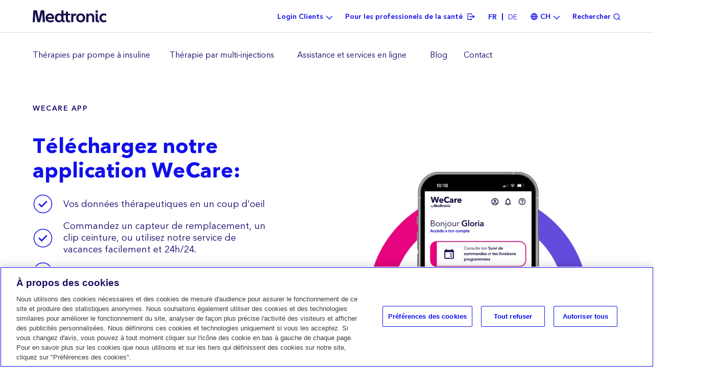

--- FILE ---
content_type: text/html; charset=UTF-8
request_url: https://www.medtronic-diabetes.com/fr-CH/wecare/login?destination=/fr-CH/wecare/profile
body_size: 35820
content:
<!DOCTYPE html><html lang="fr" dir="ltr" prefix="content: http://purl.org/rss/1.0/modules/content/ dc: http://purl.org/dc/terms/ foaf: http://xmlns.com/foaf/0.1/ og: http://ogp.me/ns# rdfs: http://www.w3.org/2000/01/rdf-schema# schema: http://schema.org/ sioc: http://rdfs.org/sioc/ns# sioct: http://rdfs.org/sioc/types# skos: http://www.w3.org/2004/02/skos/core# xsd: http://www.w3.org/2001/XMLSchema# "><head> <!-- OneTrust Cookies Consent Notice start for medtronic-diabetes.com --><script type="text/javascript" src=https://cdn.cookielaw.org/consent/d8a0217e-6a73-4fa2-8193-25f461ff294e/OtAutoBlock.js ></script><script src="https://cdn.cookielaw.org/scripttemplates/otSDKStub.js" data-document-language="true" type="text/javascript" charset="UTF-8" data-domain-script="d8a0217e-6a73-4fa2-8193-25f461ff294e" ></script><script type="text/javascript">
function OptanonWrapper() { }
</script><!-- OneTrust Cookies Consent Notice end for medtronic-diabetes.com --> <!-- Google Tag Manager --><script>
if (navigator.userAgent.indexOf("Speed Insights") == -1) {
dataLayer = [{
"country":"CH",
"environment":"production",
}];
(function(w,d,s,l,i){w[l]=w[l]||[];w[l].push({'gtm.start':
new Date().getTime(),event:'gtm.js'});var f=d.getElementsByTagName(s)[0],
j=d.createElement(s),dl=l!='dataLayer'?'&l='+l:'';j.async=true;j.src=
'https://www.googletagmanager.com/gtm.js?id='+i+dl;f.parentNode.insertBefore(j,f);
})(window,document,'script','dataLayer','GTM-PKKM2NX');
}
</script><!-- End Google Tag Manager --><meta charset="utf-8" /><meta name="robots" content="index, follow" /><meta name="description" content="Medtronic Diabète propose un système intégré composé d’une pompe à insuline et d’une solution de mesure du glucose en continu. Découvrez le traitement par pompe à insuline et la mesure du glucose en continu." /><meta property="og:site_name" content="Medtronic Diabetes Suisse" /><meta property="og:url" content="https://www.medtronic-diabetes.com/fr-CH/wecare/login" /><meta property="og:title" content="Connexion à WeCare" /><meta name="Generator" content="Drupal 10 (https://www.drupal.org)" /><meta name="MobileOptimized" content="width" /><meta name="HandheldFriendly" content="true" /><meta name="viewport" content="width=device-width, initial-scale=1.0, maximum-scale=1, user-scalable=no" /><link rel="icon" href="/themes/custom/minimed_2025/favicon.ico" type="image/vnd.microsoft.icon" /><title>Connexion à WeCare | Medtronic Diabetes Suisse</title><link rel="stylesheet" media="all" href="/core/modules/system/css/components/align.module.css?t8wpw8" /><link rel="stylesheet" media="all" href="/core/modules/system/css/components/fieldgroup.module.css?t8wpw8" /><link rel="stylesheet" media="all" href="/core/modules/system/css/components/container-inline.module.css?t8wpw8" /><link rel="stylesheet" media="all" href="/core/modules/system/css/components/clearfix.module.css?t8wpw8" /><link rel="stylesheet" media="all" href="/core/modules/system/css/components/details.module.css?t8wpw8" /><link rel="stylesheet" media="all" href="/core/modules/system/css/components/hidden.module.css?t8wpw8" /><link rel="stylesheet" media="all" href="/core/modules/system/css/components/item-list.module.css?t8wpw8" /><link rel="stylesheet" media="all" href="/core/modules/system/css/components/js.module.css?t8wpw8" /><link rel="stylesheet" media="all" href="/core/modules/system/css/components/nowrap.module.css?t8wpw8" /><link rel="stylesheet" media="all" href="/core/modules/system/css/components/position-container.module.css?t8wpw8" /><link rel="stylesheet" media="all" href="/core/modules/system/css/components/reset-appearance.module.css?t8wpw8" /><link rel="stylesheet" media="all" href="/core/modules/system/css/components/resize.module.css?t8wpw8" /><link rel="stylesheet" media="all" href="/core/modules/system/css/components/system-status-counter.css?t8wpw8" /><link rel="stylesheet" media="all" href="/core/modules/system/css/components/system-status-report-counters.css?t8wpw8" /><link rel="stylesheet" media="all" href="/core/modules/system/css/components/system-status-report-general-info.css?t8wpw8" /><link rel="stylesheet" media="all" href="/core/modules/system/css/components/tablesort.module.css?t8wpw8" /><link rel="stylesheet" media="all" href="/modules/contrib/paragraphs/css/paragraphs.unpublished.css?t8wpw8" /><link rel="stylesheet" media="all" href="/modules/custom/mdt_paragraphs/css/odometer.css?t8wpw8" /><link rel="stylesheet" media="all" href="/modules/custom/mdt_paragraphs/css/paragraph_bs5_accordion.css?t8wpw8" /><link rel="stylesheet" media="all" href="/modules/custom/mdt_paragraphs/css/paragraph_bs5_video_block.css?t8wpw8" /><link rel="stylesheet" media="all" href="/modules/custom/mdt_paragraphs/css/paragraph_bs5_text_with_image.css?t8wpw8" /><link rel="stylesheet" media="all" href="/themes/custom/medtronic_bs5/build/components/block/block.css?t8wpw8" /><link rel="stylesheet" media="all" href="/themes/custom/minimed_2025/build/css/main.style.css?t8wpw8" /></head><body class="theme-minimed-2025 fr-CH hide-mobile-menu path-wecare ltr-direction" style="display: none"> <noscript><iframe src="https://www.googletagmanager.com/ns.html?id=GTM-PKKM2NX" height="0" width="0" style="display:none;visibility:hidden"></iframe></noscript> <a href="#main-content" class="visually-hidden focusable"> Skip to main content </a><div class="dialog-off-canvas-main-canvas" data-off-canvas-main-canvas><div id="page" class="page" data-scroll-container><div class="page__global_messages"></div> <header id="header" class="main-header"><div class="sticky-header"><div class="wrap-inner-top-header"><div class="wrap-inner-header"><div id="top-header" class=""><div class="container-xl d-flex align-items-center justify-content-center justify-content-lg-end "> <button id="navbar-toggler" class="navbar-toggler d-flex d-lg-none justify-content-center align-items-center collapsed" type="button" data-bs-toggle="collapse" data-bs-target=".navbar-collapse" aria-controls="navbar-collapse" aria-expanded="false" aria-label="Toggle navigation"> <span class="navbar-toggler-icon"></span> </button><div class="block block--minimed-2025-branding"> <a href="/fr-CH" class="navbar-brand d-lg-flex align-items-center " aria-label=""> <img src="/themes/custom/minimed_2025/logo.svg" width="30" height="auto" alt="Medtronic Diabetes logo" /> </a></div><div id="navbar-top-right" class="ml-lg-auto d-flex w-lg-100"><div id="navbar-top-right-desk" class="w-100 d-none d-lg-flex"><div class="block--usermenu block block--minimed-2025-usermenuchfr"><ul class="nav menu-items-5 user-nav"><li class="nav-item item-1 dropdown navbar-text login-link"> <span class="nav-link dropdown-toggle" data-bs-toggle="dropdown" title="Login Clients" data-ga-element="link" data-ga-section="head" data-ga-title="patient_access"><span class="inner-nav-link d-flex h-100 align-items-center">Login Clients</span></span><div class="dropdown-menu DOM-slider-hidden" style="display: block;"><div class="inner-dropdown-menu"> <a href="https://carelink.minimed.eu/" class="dropdown-item" target="_blank" title="CareLink™" data-ga-title="carelink_eu" data-ga-element="link" data-ga-section="patient_access">CareLink™</a> <a href="https://www.medtronic-diabetes.com/fr-CH/wecare/account/personal" class="dropdown-item auth-link" target="" title="Customer details" data-ga-title="customer_details" data-ga-element="link" data-ga-section="patient_access">Customer details</a> <a href="https://www.medtronic-diabetes.com/fr-CH/wecare/profile" class="dropdown-item" target="" title="My WeCare" data-ga-title="my_wecare" data-ga-element="link" data-ga-section="patient_access">My WeCare</a> <a href="https://www.medtronic-diabetes.com/fr-CH/user/logout" class="dropdown-item auth-link" target="" title="Log out" data-ga-title="log_out" data-ga-element="link" data-ga-section="patient_access">Log out</a></div></div></li><li class="nav-item item-2 health-care-link"> <a href="https://hcp.medtronic-diabetes.com/fr-CH" class="nav-link" target="_blank" title="Pour les professionels de la santé" data-ga-element="link" data-ga-section="head" data-ga-title="health_care_professionals"><span class="inner-nav-link d-flex h-100 align-items-center">Pour les professionels de la santé</span></a></li><li class="nav-item item-3 navbar-text language-switcher-link"> <span class="nav-link"><ul class="language-switcher-language-url nav"><li hreflang="fr-CH" data-drupal-link-query="{&quot;destination&quot;:&quot;\/fr-CH\/wecare\/profile&quot;}" data-drupal-link-system-path="wecare/login" class="nav-item is-active" aria-current="page"><span><a href="/fr-CH/wecare/login?destination=/fr-CH/wecare/profile" class="language-link" hreflang="fr-CH" data-drupal-link-query="{&quot;destination&quot;:&quot;\/fr-CH\/wecare\/profile&quot;}">fr</a></span></li><li hreflang="de-CH" data-drupal-link-query="{&quot;destination&quot;:&quot;\/fr-CH\/wecare\/profile&quot;}" data-drupal-link-system-path="wecare/login" class="nav-item"><span><a href="/de-CH/wecare/login?destination=/fr-CH/wecare/profile" class="language-link" hreflang="de-CH" data-drupal-link-query="{&quot;destination&quot;:&quot;\/fr-CH\/wecare\/profile&quot;}">de</a></span></li></ul> </span></li><li class="nav-item item-4 navbar-text country-switcher-link"><div class="dropdown nav-link"><span aria-expanded="false" class="dropdown-toggle dropdown-country-switcher" data-bs-toggle="dropdown" data-ga-element="link" data-ga-section="head" data-ga-title="country_selector" data-toggle="dropdown" type="button">CH</span><div class="dropdown-menu dropdown-menu-end dropdown-menu-right DOM-slider-hidden" style="display: block;"><div class="dropdown wrap-select-country-switcher"><div aria-expanded="false" class="wrap-dropdown-select-country-switcher js-form-item js-form-type-textfield form-item form-item-name js-form-item-name form-group floating-label icon-ch" data-bs-toggle="dropdown" data-toggle="dropdown"><input class="required form-control dropdown-select-country-switcher" maxlength="60" name="country" placeholder=" " readonly="readonly" size="60" type="text" value="Suisse (FR)" /><label class="js-form-required form-required" for="edit-name">Pays</label></div><div class="dropdown-menu"><div class="country-switcher dropdown"><input class="form-control autocomplete-input country-name" name="country_name" placeholder="Commencer à saisir…" type="text" value="" /></div></div><div class="wrap-save-country"><a class="btn btn-primary w-100 save-country px-4" data-ga-element="cta" data-ga-section="country_selector_menu" data-ga-title="save_changes" href="/fr-CH">Enregistrer les modifications</a></div></div></div></div></li><li class="nav-item item-5 navbar-text open-search"> <span class="nav-link" target="" title="Rechercher" data-ga-element="link" data-ga-section="head" data-ga-title="search"><span class="inner-nav-link d-flex h-100 align-items-center">Rechercher</span></span></li></ul></div></div><div id="btn-mobile-search" class="open-search"> <button class="nav-link d-lg-none" type="button"> <span class="search-icon"></span> </button></div></div></div><div id="navbar-search" class="container-xl DOM-slider-hidden"><div class="search-block-form needs-validation block block--minimed-2025-searchform" data-drupal-selector="search-block-form" role="search"><form action="/fr-CH/search/node" method="get" id="search-block-form" accept-charset="UTF-8" class="form"><div class="js-form-item form-item js-form-type-search form-item-keys js-form-item-keys form-no-label form-group"> <input title="Enter the terms you wish to search for." data-drupal-selector="edit-keys" type="search" id="edit-keys" name="keys" value="" size="20" maxlength="128" placeholder="Rechercher" class="form-search form-control"></div><input data-drupal-selector="edit-advanced-form" type="hidden" name="advanced-form" value="1" class="form-control"><input data-drupal-selector="edit-f-0" type="hidden" name="f[0]" value="language:fr-CH" class="form-control"><div data-drupal-selector="edit-actions" class="form-actions js-form-wrapper form-wrapper" id="edit-actions"><input class="btn btn-primary js-form-submit form-submit btn btn-primary" data-drupal-selector="edit-submit" type="submit" id="edit-submit" value="Rechercher"></div></form></div></div></div><div id="bottom-header" data-simplebar=""><div class="inner-bottom-header d-flex justify-content-center"> <nav class="navbar navbar-light navbar-expand-lg justify-content-between navbar-primary "><div class="collapse navbar-collapse"><div class="main-menu block block--minimed-2025-mainmenuchfrnb25"><ul class="nav menu-items-5 navbar-nav"><li class="nav-item item-1 dropdown navbar-text column-menu"> <span class="nav-link dropdown-toggle" data-bs-toggle="dropdown" title="Thérapies par pompe à insuline" data-ga-element="link" data-ga-section="head" data-ga-title="insulin_pump_therapies"><span class="inner-nav-link d-flex h-100 align-items-center">Thérapies par pompe à insuline</span></span><div class="dropdown-menu DOM-slider-hidden" style="display: block;"><div class="inner-column-menu items-column-2"><div class="inner-dropdown-menu inner-dropdown-menu-1"> <span class="dropdown-item no-link" target="" title="Thérapies par pompe à insuline">Thérapies par pompe à insuline</span><div class="inner-item-menu"> <span class="nav-item "> <a href="/fr-CH/a-propos-du-diabete/therapie-par-pompe-a-insuline" class="nav-link" target="" title="Qu&#039;est-ce que la thérapie par pompe à insuline?" data-ga-title="insulin_pump_therapy" data-ga-element="link" data-ga-section="insulin_pump_therapies">Qu&#039;est-ce que la thérapie par pompe à insuline?</a> </span> <span class="nav-item "> <a href="/fr-CH/traitement-par-pompe-a-insuline/systeme-minimed-780g" class="nav-link" target="" title="Le système MiniMed™ 780G" data-ga-title="minimed_780g_system" data-ga-element="link" data-ga-section="insulin_pump_therapies">Le système MiniMed™ 780G</a> </span> <span class="nav-item "> <a href="/fr-CH/assistance/accessoires" class="nav-link" target="" title="Accessoires pour la pompe à insuline MiniMed™" data-ga-title="accessories" data-ga-element="link" data-ga-section="insulin_pump_therapies">Accessoires pour la pompe à insuline MiniMed™</a> </span></div></div><div class="inner-dropdown-menu inner-dropdown-menu-2"> <span class="dropdown-item no-link" target="" title="Composants du système de pompe">Composants du système de pompe</span><div class="inner-item-menu"> <span class="nav-item "> <a href="/fr-CH/traitement-par-pompe-a-insuline/utilisation-d-un-catheter-a-la-place-de-l-injection-d-insuline" class="nav-link" target="" title="Cathéters" data-ga-title="infusion_sets" data-ga-element="link" data-ga-section="insulin_pump_therapies">Cathéters</a> </span></div></div></div></div></li><li class="nav-item item-2 dropdown navbar-text "> <span class="nav-link dropdown-toggle" data-bs-toggle="dropdown" title="Thérapie par multi-injections" data-ga-element="link" data-ga-section="head" data-ga-title="multiple_daily_injection_therapies"><span class="inner-nav-link d-flex h-100 align-items-center">Thérapie par multi-injections</span></span><div class="dropdown-menu DOM-slider-hidden" style="display: block;"><div class="inner-dropdown-menu inner-dropdown-menu-1"> <span class="dropdown-item no-link no-title-head p-0 mb-0" target=""></span><div class="inner-item-menu"> <span class="nav-item "> <a href="/fr-CH/a-propos-du-diabete/qu-est-ce-que-la-mesure-du-glucose-en-continu" class="nav-link" target="" title="Qu&#039;est-ce que la mesure du glucose en continu" data-ga-title="cgm_system" data-ga-element="link" data-ga-section="multiple_daily_injection_therapies">Qu&#039;est-ce que la mesure du glucose en continu</a> </span> <span class="nav-item "> <a href="/fr-CH/SmartMDI" class="nav-link" target="" title="Système de stylo connecté intelligent InPen™" data-ga-title="smartmdi" data-ga-element="link" data-ga-section="multiple_daily_injection_therapies">Système de stylo connecté intelligent InPen™</a> </span> <span class="nav-item "> <a href="/fr-CH/products/fr-i-port-advance" class="nav-link" target="" title="Port d&#039;injection - i-Port Advance™" data-ga-title="i_port" data-ga-element="link" data-ga-section="multiple_daily_injection_therapies">Port d&#039;injection - i-Port Advance™</a> </span></div></div></div></li><li class="nav-item item-3 dropdown navbar-text column-menu"> <span class="nav-link dropdown-toggle" data-bs-toggle="dropdown" title="Assistance et services en ligne" data-ga-element="link" data-ga-section="head" data-ga-title="support_and_online_services"><span class="inner-nav-link d-flex h-100 align-items-center">Assistance et services en ligne</span></span><div class="dropdown-menu DOM-slider-hidden" style="display: block;"><div class="inner-column-menu items-column-3"><div class="inner-dropdown-menu inner-dropdown-menu-1"> <span class="dropdown-item no-link" target="" title="Services en ligne et formation">Services en ligne et formation</span><div class="inner-item-menu"> <span class="nav-item "> <a href="/fr-CH/wecare-info" class="nav-link" target="" title="WeCare - Découvrez tous nos services" data-ga-title="wecare" data-ga-element="link" data-ga-section="support_and_online_services">WeCare - Découvrez tous nos services</a> </span> <span class="nav-item "> <a href="/fr-CH/logiciel/logiciel-carelink" class="nav-link" target="" title="CareLink" data-ga-title="carelink" data-ga-element="link" data-ga-section="support_and_online_services">CareLink</a> </span> <span class="nav-item "> <a href="/fr-CH/assistance/software-updates" class="nav-link" target="" title="Téléchargement Carelink Personal" data-ga-title="carelink_personal" data-ga-element="link" data-ga-section="support_and_online_services">Téléchargement Carelink Personal</a> </span></div></div><div class="inner-dropdown-menu inner-dropdown-menu-2"> <span class="dropdown-item no-link" target="" title="Assistance">Assistance</span><div class="inner-item-menu"> <span class="nav-item "> <a href="/fr-CH/centre-daide-medtronic" class="nav-link" target="" title="Centre d’aide Medtronic" data-ga-title="help_centre" data-ga-element="link" data-ga-section="support_and_online_services">Centre d’aide Medtronic</a> </span> <span class="nav-item "> <a href="/fr-CH/resources" class="nav-link" target="" title="Guides et manuels" data-ga-title="resources_hub" data-ga-element="link" data-ga-section="support_and_online_services">Guides et manuels</a> </span> <span class="nav-item "> <a href="/fr-CH/verifier-compatibilite-applications" class="nav-link" target="" title="Compatibilité des applications mobiles" data-ga-title="compatibility_app_page" data-ga-element="link" data-ga-section="support_and_online_services">Compatibilité des applications mobiles</a> </span></div></div><div class="inner-dropdown-menu inner-dropdown-menu-3"> <span class="dropdown-item no-link no-title-head p-0 mb-0" target=""></span></div></div></div></li><li class="nav-item item-4 "> <a href="/fr-CH/blog" class="nav-link" target="" title="Blog" data-ga-element="link" data-ga-section="head" data-ga-title="blog"><span class="inner-nav-link d-flex h-100 align-items-center">Blog</span></a></li><li class="nav-item item-5 "> <a href="/fr-CH/contact-medtronic-diabetes" class="nav-link" target="" title="Contact" data-ga-element="link" data-ga-section="head" data-ga-title="contact_us"><span class="inner-nav-link d-flex h-100 align-items-center">Contact</span></a></li></ul></div><div class="d-lg-none w-100 mobile-user-menu block block--minimed-2025-usermenu-2"></div><div class="d-lg-none w-100 mobile-user-menu block block--minimed-2025-usermenuchfr-2"><ul class="nav menu-items-5 user-nav"><li class="nav-item item-1 dropdown navbar-text login-link"> <span class="nav-link dropdown-toggle" data-bs-toggle="dropdown" title="Login Clients" data-ga-element="link" data-ga-section="head" data-ga-title="patient_access"><span class="inner-nav-link d-flex h-100 align-items-center">Login Clients</span></span><div class="dropdown-menu DOM-slider-hidden" style="display: block;"><div class="inner-dropdown-menu"> <a href="https://carelink.minimed.eu/" class="dropdown-item" target="_blank" title="CareLink™" data-ga-title="carelink_eu" data-ga-element="link" data-ga-section="patient_access">CareLink™</a> <a href="https://www.medtronic-diabetes.com/fr-CH/wecare/account/personal" class="dropdown-item auth-link" target="" title="Customer details" data-ga-title="customer_details" data-ga-element="link" data-ga-section="patient_access">Customer details</a> <a href="https://www.medtronic-diabetes.com/fr-CH/wecare/profile" class="dropdown-item" target="" title="My WeCare" data-ga-title="my_wecare" data-ga-element="link" data-ga-section="patient_access">My WeCare</a> <a href="https://www.medtronic-diabetes.com/fr-CH/user/logout" class="dropdown-item auth-link" target="" title="Log out" data-ga-title="log_out" data-ga-element="link" data-ga-section="patient_access">Log out</a></div></div></li><li class="nav-item item-2 health-care-link"> <a href="https://hcp.medtronic-diabetes.com/fr-CH" class="nav-link" target="_blank" title="Pour les professionels de la santé" data-ga-element="link" data-ga-section="head" data-ga-title="health_care_professionals"><span class="inner-nav-link d-flex h-100 align-items-center">Pour les professionels de la santé</span></a></li><li class="nav-item item-3 navbar-text language-switcher-link"> <span class="nav-link"><ul class="language-switcher-language-url nav"><li hreflang="fr-CH" data-drupal-link-query="{&quot;destination&quot;:&quot;\/fr-CH\/wecare\/profile&quot;}" data-drupal-link-system-path="wecare/login" class="nav-item is-active" aria-current="page"><span><a href="/fr-CH/wecare/login?destination=/fr-CH/wecare/profile" class="language-link" hreflang="fr-CH" data-drupal-link-query="{&quot;destination&quot;:&quot;\/fr-CH\/wecare\/profile&quot;}">fr</a></span></li><li hreflang="de-CH" data-drupal-link-query="{&quot;destination&quot;:&quot;\/fr-CH\/wecare\/profile&quot;}" data-drupal-link-system-path="wecare/login" class="nav-item"><span><a href="/de-CH/wecare/login?destination=/fr-CH/wecare/profile" class="language-link" hreflang="de-CH" data-drupal-link-query="{&quot;destination&quot;:&quot;\/fr-CH\/wecare\/profile&quot;}">de</a></span></li></ul> </span></li><li class="nav-item item-4 navbar-text country-switcher-link"><div class="dropdown nav-link"><span aria-expanded="false" class="dropdown-toggle dropdown-country-switcher" data-bs-toggle="dropdown" data-ga-element="link" data-ga-section="head" data-ga-title="country_selector" data-toggle="dropdown" type="button">CH</span><div class="dropdown-menu dropdown-menu-end dropdown-menu-right DOM-slider-hidden" style="display: block;"><div class="dropdown wrap-select-country-switcher"><div aria-expanded="false" class="wrap-dropdown-select-country-switcher js-form-item js-form-type-textfield form-item form-item-name js-form-item-name form-group floating-label icon-ch" data-bs-toggle="dropdown" data-toggle="dropdown"><input class="required form-control dropdown-select-country-switcher" maxlength="60" name="country" placeholder=" " readonly="readonly" size="60" type="text" value="Suisse (FR)" /><label class="js-form-required form-required" for="edit-name">Pays</label></div><div class="dropdown-menu"><div class="country-switcher dropdown"><input class="form-control autocomplete-input country-name" name="country_name" placeholder="Commencer à saisir…" type="text" value="" /></div></div><div class="wrap-save-country"><a class="btn btn-primary w-100 save-country px-4" data-ga-element="cta" data-ga-section="country_selector_menu" data-ga-title="save_changes" href="/fr-CH">Enregistrer les modifications</a></div></div></div></div></li><li class="nav-item item-5 navbar-text open-search"> <span class="nav-link" target="" title="Rechercher" data-ga-element="link" data-ga-section="head" data-ga-title="search"><span class="inner-nav-link d-flex h-100 align-items-center">Rechercher</span></span></li></ul></div></div> </nav></div></div></div></div></div> </header> <main><div class="page__messages container-xl"><div data-drupal-messages-fallback class="hidden"></div></div><div class="page__content_top"><div class="container-xl"><div class="row"></div></div></div><div class="page__content"><div class="block block--minimed-2025-content"><div class="container-xl"><div class="mdt-notification-messages position-relative mt-4 mt-lg-0"><div class="warning-countdown-message message message-type-warning-bs alert alert-warning-bs alert-dismissible fade show alert-warning" style="display: none;"><div class="inner-notification-message position-relative d-flex"><div class="message__icon me-4"> <svg width="24" height="26" viewBox="0 0 24 26" fill="none" xmlns="http://www.w3.org/2000/svg"><path fill-rule="evenodd" clip-rule="evenodd" d="M1.88218 23.4036C1.99447 23.4668 2.12115 23.5 2.25001 23.5H21.75C21.8789 23.5 22.0055 23.4668 22.1178 23.4036C22.2301 23.3404 22.3242 23.2494 22.3911 23.1392C22.458 23.0291 22.4953 22.9036 22.4996 22.7748C22.5039 22.646 22.4749 22.5183 22.4154 22.404L12.6654 3.65396C12.6021 3.53219 12.5065 3.43013 12.3892 3.3589C12.2719 3.28767 12.1373 3.25 12 3.25C11.8627 3.25 11.7281 3.28767 11.6108 3.3589C11.4935 3.43013 11.3979 3.53219 11.3346 3.65396L1.58461 22.404C1.52515 22.5183 1.49615 22.646 1.50041 22.7748C1.50466 22.9036 1.54203 23.0291 1.60889 23.1392C1.67576 23.2494 1.76988 23.3404 1.88218 23.4036ZM20.512 22H3.48803L3.48653 21.9975L11.9985 5.62856H12.0015L20.5135 21.9975L20.512 22ZM12.75 10H11.25V16.75H12.75V10ZM12 18.25C11.7775 18.25 11.56 18.316 11.375 18.4396C11.19 18.5632 11.0458 18.7389 10.9606 18.9445C10.8755 19.15 10.8532 19.3762 10.8966 19.5945C10.94 19.8127 11.0472 20.0132 11.2045 20.1705C11.3618 20.3278 11.5623 20.435 11.7805 20.4784C11.9988 20.5218 12.225 20.4995 12.4305 20.4144C12.6361 20.3292 12.8118 20.185 12.9354 20C13.059 19.815 13.125 19.5975 13.125 19.375C13.125 19.0766 13.0065 18.7905 12.7955 18.5795C12.5845 18.3685 12.2984 18.25 12 18.25Z" fill="#F7A800"></path></svg></div><div class="message__content"><p>L'espace personnel de nos portails WeCare ne sera plus disponible à partir du mois de mai.</p></div> <button class="message__close btn-close" type="button" data-bs-dismiss="alert"></button></div></div><div class="danger-countdown-message message message-type-danger-bs alert alert-danger-bs alert-dismissible fade show alert-danger " style="display: none;"><div class="inner-notification-message position-relative d-flex"><div class="message__icon me-4"> <svg width="24" height="24" viewBox="0 0 24 24" fill="none" xmlns="http://www.w3.org/2000/svg"><path fill-rule="evenodd" clip-rule="evenodd" d="M12 1.5C9.9233 1.5 7.89323 2.11581 6.16652 3.26957C4.4398 4.42332 3.09399 6.0632 2.29927 7.98182C1.50455 9.90045 1.29661 12.0116 1.70176 14.0484C2.1069 16.0852 3.10693 17.9562 4.57538 19.4246C6.04383 20.8931 7.91476 21.8931 9.95156 22.2982C11.9884 22.7034 14.0996 22.4955 16.0182 21.7007C17.9368 20.906 19.5767 19.5602 20.7304 17.8335C21.8842 16.1068 22.5 14.0767 22.5 12C22.5 9.21523 21.3938 6.54451 19.4246 4.57538C17.4555 2.60625 14.7848 1.5 12 1.5ZM12 21C10.22 21 8.47992 20.4722 6.99987 19.4832C5.51983 18.4943 4.36628 17.0887 3.68509 15.4442C3.0039 13.7996 2.82567 11.99 3.17294 10.2442C3.5202 8.49836 4.37737 6.89471 5.63604 5.63604C6.89472 4.37737 8.49836 3.5202 10.2442 3.17293C11.99 2.82567 13.7996 3.0039 15.4442 3.68508C17.0887 4.36627 18.4943 5.51983 19.4832 6.99987C20.4722 8.47991 21 10.22 21 12C21 14.3869 20.0518 16.6761 18.364 18.364C16.6761 20.0518 14.387 21 12 21ZM12.75 6H11.25V14.25H12.75V6ZM11.375 16.6896C11.56 16.566 11.7775 16.5 12 16.5C12.2984 16.5 12.5845 16.6185 12.7955 16.8295C13.0065 17.0405 13.125 17.3266 13.125 17.625C13.125 17.8475 13.059 18.065 12.9354 18.25C12.8118 18.435 12.6361 18.5792 12.4305 18.6644C12.225 18.7495 11.9988 18.7718 11.7805 18.7284C11.5623 18.685 11.3618 18.5778 11.2045 18.4205C11.0472 18.2632 10.94 18.0627 10.8966 17.8445C10.8532 17.6262 10.8755 17.4 10.9606 17.1945C11.0458 16.9889 11.19 16.8132 11.375 16.6896Z" fill="#E40A1A"></path></svg></div><div class="message__content"><p>L'espace personnel de nos portails WeCare ne sera plus disponible à partir du mois de mai.</p></div> <button class="message__close btn-close" type="button" data-bs-dismiss="alert"></button></div></div></div></div> <input id="last-date" type="hidden" name="last_date" value="05/05/2025 11:59:59 PM"> <article about="/fr-CH/node/3589" class="node node--promoted info-universal-type info-universal-type--full"> <section class="layout layout--card block-lm-top block-m-half-top block-m-bottom" ><div class="layout__region layout__region--content layout__region--row-count-2"><div class="block"><div class="field field--name-field-paragraph-lim-1 field--type-entity-reference-revisions field--label-hidden field__item"><div class="paragraph-bs5 paragraph-bs5-video-block justify-content-center position-relative px-0 right-image-block modal-video-block final-countdown-block without-circle half-image-block container-xl mobile-video-switch paragraph--view-mode--default" data-scroll data-vid-desk="RhYK0n6n2iU" data-vid-mob="xOxhdD2nRz0" ><div class="grid-part-1"><div class="half-video-preview-block video-preview-block" data-vid-desk="RhYK0n6n2iU" data-vid-mob="xOxhdD2nRz0"> <picture> <source srcset="/sites/prd/files/styles/half_image_mobiletablet_1x/public/shared/images/2025-02/wecare_app_fr.webp?itok=1y0Rn1FA 1x, /sites/prd/files/styles/half_image_mobiletablet_2x/public/shared/images/2025-02/wecare_app_fr.webp?itok=oVnAwwe- 2x" media="(max-width: 991px)" type="image/webp" width="992" height="992"/> <source srcset="/sites/prd/files/styles/half_image_mobiletablet_1x/public/shared/images/2025-02/wecare_app_fr.png?itok=1y0Rn1FA 1x, /sites/prd/files/styles/half_image_mobiletablet_2x/public/shared/images/2025-02/wecare_app_fr.png?itok=oVnAwwe- 2x" media="(max-width: 991px)" type="image/png" width="992" height="992"/> <source srcset="/sites/prd/files/styles/half_image_desktop_1x/public/shared/images/2025-02/wecare_app_fr.webp?itok=YI9GfJ-Y 1x, /sites/prd/files/styles/half_image_desktop_x/public/shared/images/2025-02/wecare_app_fr.webp?itok=9ExH0Ul3 2x" media="(min-width: 992px)" type="image/webp" width="800" height="800"/> <source srcset="/sites/prd/files/styles/half_image_desktop_1x/public/shared/images/2025-02/wecare_app_fr.png?itok=YI9GfJ-Y 1x, /sites/prd/files/styles/half_image_desktop_x/public/shared/images/2025-02/wecare_app_fr.png?itok=9ExH0Ul3 2x" media="(min-width: 992px)" type="image/png" width="800" height="800"/> <img class="swiper-image img-fluid" src="/sites/prd/files/styles/half_image_desktop_1x/public/shared/images/2025-02/wecare_app_fr.png?itok=YI9GfJ-Y" alt="WeCare" title="WeCare" typeof="foaf:Image"> </picture><div class="icon-play" aria-label="Play button" role="button" data-vid-desk="RhYK0n6n2iU" data-vid-mob="xOxhdD2nRz0"> <img src="/themes/custom/minimed_2025/build/assets/images/play.svg" loading="lazy" alt="Play button"></div><div class="wrap-youtube-iframe-container"> <button type="button" class="btn-yt-close" data-vid-desk="RhYK0n6n2iU" data-vid-mob="xOxhdD2nRz0" aria-label="Close"></button><div class="wrap-youtube-iframe"></div></div></div></div><div class="grid-part-2"><div class="field field--name-field-format-txt-long-1 field--type-text-long field--label-hidden field__item"><p class="red-dot">WeCare App</p><h2 class="mb-0 mb-lg-3 before-countdown" style="display:none;"><span class="text-blue">Votre portail WeCare ferme dans <span class="final-countdown">&nbsp;</span>&nbsp;jours</span></h2><h2 class="mb-0 mb-lg-3 after-countdown" style="display:none;"><span class="text-blue">Téléchargez notre application WeCare:</span></h2></div></div><div class="grid-part-3"><div class="field field--name-field-format-txt-long-2 field--type-text-long field--label-hidden field__item"><p class="before-countdown pb-1 mb-4" style="display:none;">Téléchargez notre application <a href="/fr-CH/wecare-info">WeCare</a>, où vous pourrez accéder aux mêmes services et découvrir plein de nouvelles fonctionnalités.</p><ul class="list-circle-check"><li>Vos données thérapeutiques en un coup d’oeil</li><li>Commandez un capteur de remplacement, un clip ceinture, ou utilisez notre service de vacances facilement et 24h/24.</li><li>Contenu personnalisé, complet et à jour</li></ul><p class="before-countdown" style="display:none;"><span class="text-blue-navy"><span class="font-weight-bold">Téléchargez notre application WeCare:</span></span></p><div class="d-flex mb-4"><div class="col-lg-5 d-none d-lg-flex"><!--?xml version="1.0" encoding="UTF-8" ?--><svg height="151px" version="1.1" viewbox="0 0 1000 1000" width="151px" xmlns="http://www.w3.org/2000/svg"> <g id="#ffffffff"> <path d=" M 0.00 0.00 L 1000.00 0.00 L 1000.00 1000.00 L 0.00 1000.00 L 0.00 0.00 M 100.30 100.04 C 100.34 174.68 100.34 249.32 100.30 323.96 C 174.86 324.03 249.43 323.96 323.99 324.00 C 323.99 249.33 323.99 174.67 323.99 100.01 C 249.43 100.03 174.86 99.97 100.30 100.04 M 392.33 100.46 C 389.71 101.41 387.93 104.12 388.04 106.91 C 387.95 112.97 387.94 119.04 388.04 125.10 C 387.88 128.43 390.55 131.65 393.92 131.88 C 400.63 132.33 407.37 131.68 414.08 132.13 C 417.05 132.34 419.66 134.94 419.87 137.92 C 420.32 144.63 419.67 151.37 420.12 158.08 C 420.34 161.45 423.58 164.11 426.91 163.96 C 432.96 164.05 439.03 164.05 445.09 163.96 C 448.82 164.16 452.16 160.83 451.96 157.10 C 452.03 140.37 452.03 123.63 451.96 106.90 C 452.21 102.69 448.10 99.46 444.06 99.99 C 426.83 100.31 409.49 99.38 392.33 100.46 M 552.34 100.46 C 550.07 101.31 548.28 103.48 548.12 105.92 C 547.67 112.63 548.32 119.37 547.87 126.07 C 547.65 129.44 544.43 132.10 541.10 131.96 C 524.37 132.11 507.63 131.90 490.91 132.04 C 487.17 131.83 483.83 135.17 484.04 138.91 C 483.95 144.97 483.94 151.04 484.04 157.10 C 483.83 160.83 487.17 164.15 490.90 163.96 C 507.63 164.10 524.36 163.89 541.09 164.04 C 544.82 163.84 548.15 167.17 547.96 170.90 C 548.05 176.96 548.05 183.03 547.96 189.09 C 548.10 192.42 545.45 195.65 542.08 195.87 C 535.37 196.32 528.63 195.68 521.93 196.12 C 518.55 196.34 515.88 199.57 516.04 202.91 C 515.95 208.97 515.94 215.03 516.04 221.10 C 515.88 224.43 518.55 227.65 521.93 227.88 C 528.63 228.32 535.37 227.68 542.08 228.13 C 545.45 228.35 548.10 231.57 547.96 234.90 C 548.05 240.96 548.05 247.03 547.96 253.09 C 548.10 256.42 545.44 259.65 542.07 259.87 C 535.37 260.32 528.63 259.67 521.93 260.12 C 518.55 260.34 515.88 263.57 516.04 266.90 C 515.95 272.96 515.94 279.04 516.04 285.10 C 515.88 288.43 518.56 291.65 521.92 291.88 C 528.63 292.32 535.37 291.68 542.08 292.13 C 545.06 292.34 547.66 294.94 547.87 297.93 C 548.32 304.63 547.67 311.37 548.12 318.08 C 548.34 321.45 551.57 324.11 554.90 323.96 C 560.96 324.05 567.03 324.05 573.09 323.96 C 576.42 324.11 579.65 321.45 579.88 318.07 C 580.32 311.37 579.68 304.63 580.13 297.92 C 580.33 294.94 582.94 292.34 585.92 292.13 C 592.63 291.68 599.37 292.33 606.08 291.88 C 609.06 291.66 611.66 289.06 611.88 286.08 C 612.32 279.37 611.68 272.63 612.12 265.93 C 612.33 262.94 614.94 260.34 617.92 260.13 C 624.63 259.68 631.37 260.33 638.08 259.88 C 641.45 259.65 644.11 256.43 643.96 253.10 C 644.03 236.37 644.03 219.63 643.96 202.90 C 644.16 199.17 640.82 195.83 637.10 196.04 C 620.37 195.90 603.63 196.11 586.90 195.96 C 583.17 196.15 579.84 192.82 580.04 189.10 C 579.91 161.70 580.09 134.30 579.96 106.90 C 580.16 103.17 576.82 99.83 573.09 100.04 C 566.19 100.17 559.17 99.46 552.34 100.46 M 616.34 100.46 C 613.71 101.41 611.93 104.12 612.04 106.90 C 611.95 112.96 611.94 119.04 612.04 125.10 C 611.83 128.83 615.17 132.15 618.90 131.96 C 624.96 132.05 631.03 132.05 637.10 131.96 C 640.83 132.16 644.16 128.83 643.96 125.10 C 644.05 119.04 644.05 112.97 643.96 106.91 C 644.16 103.17 640.83 99.83 637.10 100.04 C 630.19 100.17 623.17 99.46 616.34 100.46 M 676.30 100.03 C 676.34 174.68 676.34 249.32 676.30 323.97 C 750.87 324.03 825.43 323.97 899.99 323.99 C 899.99 249.33 899.99 174.67 899.99 100.01 C 825.43 100.03 750.87 99.97 676.30 100.03 M 360.33 132.46 C 357.71 133.41 355.93 136.12 356.04 138.91 C 355.95 144.96 355.95 151.03 356.04 157.09 C 355.83 160.83 359.17 164.16 362.91 163.96 C 368.97 164.05 375.03 164.05 381.10 163.96 C 384.83 164.16 388.16 160.82 387.96 157.09 C 388.05 151.03 388.05 144.97 387.96 138.91 C 388.16 135.17 384.83 131.83 381.09 132.04 C 374.18 132.18 367.17 131.46 360.33 132.46 M 392.34 164.46 C 389.71 165.41 387.93 168.12 388.04 170.91 C 387.95 176.96 387.95 183.03 388.04 189.09 C 387.83 192.83 391.17 196.16 394.90 195.96 C 400.96 196.05 407.03 196.05 413.10 195.96 C 416.82 196.16 420.16 192.83 419.96 189.10 C 420.05 183.04 420.05 176.97 419.96 170.90 C 420.16 167.17 416.83 163.83 413.10 164.04 C 406.19 164.17 399.17 163.46 392.34 164.46 M 456.34 164.46 C 453.71 165.41 451.93 168.12 452.04 170.90 C 451.95 176.97 451.94 183.04 452.04 189.10 C 451.84 192.83 455.18 196.15 458.90 195.96 C 464.96 196.05 471.03 196.05 477.09 195.96 C 480.82 196.16 484.16 192.83 483.96 189.10 C 484.05 183.03 484.05 176.96 483.96 170.90 C 484.16 167.17 480.83 163.84 477.10 164.04 C 470.19 164.17 463.17 163.46 456.34 164.46 M 360.34 196.46 C 357.71 197.41 355.93 200.12 356.04 202.91 C 355.95 208.97 355.95 215.03 356.04 221.09 C 355.83 224.83 359.18 228.16 362.91 227.96 C 368.97 228.05 375.04 228.05 381.10 227.96 C 384.83 228.16 388.16 224.82 387.96 221.09 C 388.05 215.03 388.05 208.97 387.96 202.91 C 388.16 199.17 384.83 195.83 381.09 196.04 C 374.19 196.17 367.17 195.46 360.34 196.46 M 392.33 228.46 C 389.71 229.41 387.93 232.12 388.04 234.90 C 387.95 240.97 387.94 247.03 388.04 253.10 C 387.83 256.83 391.17 260.15 394.90 259.96 C 400.96 260.05 407.03 260.05 413.10 259.96 C 416.83 260.16 420.16 256.83 419.96 253.10 C 420.05 247.03 420.05 240.96 419.96 234.90 C 420.16 231.17 416.83 227.83 413.10 228.04 C 406.19 228.17 399.17 227.46 392.33 228.46 M 456.33 228.46 C 453.71 229.41 451.93 232.12 452.04 234.90 C 451.95 240.96 451.95 247.03 452.04 253.09 C 451.83 256.82 455.17 260.15 458.90 259.96 C 464.96 260.05 471.03 260.05 477.09 259.96 C 480.82 260.16 484.16 256.83 483.96 253.09 C 484.05 247.03 484.05 240.96 483.96 234.90 C 484.16 231.17 480.83 227.83 477.10 228.04 C 470.19 228.17 463.17 227.46 456.33 228.46 M 360.34 260.46 C 357.27 261.52 355.71 264.85 355.99 267.95 C 356.03 284.33 355.94 300.72 356.04 317.10 C 355.83 320.83 359.18 324.16 362.90 323.96 C 368.96 324.05 375.03 324.05 381.09 323.96 C 384.83 324.16 388.16 320.83 387.96 317.09 C 388.03 300.37 388.03 283.63 387.96 266.91 C 388.16 263.17 384.83 259.83 381.10 260.04 C 374.19 260.17 367.17 259.46 360.34 260.46 M 424.34 260.46 C 421.71 261.41 419.93 264.11 420.04 266.90 C 419.90 283.63 420.11 300.37 419.96 317.10 C 420.10 320.43 417.44 323.65 414.08 323.87 C 407.37 324.32 400.63 323.67 393.93 324.12 C 390.55 324.34 387.88 327.57 388.04 330.91 C 387.95 336.97 387.95 343.03 388.04 349.09 C 387.83 352.82 391.17 356.16 394.91 355.96 C 421.95 356.06 449.00 355.96 476.05 356.01 C 479.69 356.43 483.64 353.92 483.88 350.07 C 484.15 343.69 484.00 337.29 483.96 330.91 C 484.11 327.57 481.45 324.34 478.08 324.12 C 471.37 323.67 464.63 324.32 457.93 323.87 C 454.56 323.64 451.89 320.43 452.04 317.10 C 451.89 300.37 452.10 283.63 451.96 266.90 C 452.16 263.17 448.83 259.83 445.10 260.04 C 438.19 260.17 431.17 259.46 424.34 260.46 M 488.33 292.46 C 485.71 293.41 483.93 296.12 484.04 298.90 C 483.95 304.96 483.94 311.03 484.04 317.10 C 483.83 320.83 487.18 324.16 490.91 323.96 C 496.97 324.05 503.04 324.05 509.10 323.96 C 512.83 324.16 516.16 320.83 515.96 317.10 C 516.05 311.04 516.05 304.97 515.96 298.91 C 516.16 295.17 512.83 291.83 509.09 292.04 C 502.19 292.17 495.17 291.46 488.33 292.46 M 616.33 292.46 C 613.27 293.52 611.71 296.85 611.99 299.95 C 612.03 316.33 611.94 332.72 612.04 349.10 C 611.83 352.83 615.17 356.16 618.90 355.96 C 624.96 356.05 631.03 356.05 637.09 355.96 C 640.82 356.16 644.16 352.83 643.96 349.10 C 644.03 332.37 644.03 315.63 643.96 298.91 C 644.16 295.17 640.82 291.83 637.09 292.04 C 630.18 292.17 623.17 291.46 616.33 292.46 M 104.34 356.46 C 101.28 357.52 99.72 360.85 99.99 363.95 C 100.04 391.00 99.94 418.05 100.04 445.10 C 99.83 448.83 103.18 452.16 106.91 451.96 C 112.97 452.05 119.04 452.05 125.10 451.96 C 128.83 452.16 132.16 448.83 131.96 445.10 C 132.10 428.37 131.89 411.63 132.04 394.90 C 131.84 391.17 135.18 387.84 138.90 388.04 C 144.96 387.95 151.03 387.95 157.09 388.04 C 160.43 387.89 163.65 390.55 163.87 393.92 C 164.32 400.63 163.68 407.37 164.12 414.07 C 164.34 417.45 167.57 420.11 170.91 419.96 C 187.63 420.10 204.37 419.89 221.09 420.04 C 224.82 419.84 228.15 423.17 227.96 426.91 C 228.05 432.97 228.05 439.04 227.96 445.10 C 228.10 448.43 225.45 451.64 222.08 451.87 C 215.37 452.32 208.63 451.67 201.92 452.12 C 198.55 452.34 195.88 455.57 196.04 458.90 C 195.95 464.96 195.95 471.03 196.04 477.10 C 195.88 480.43 198.56 483.65 201.92 483.88 C 208.63 484.32 215.36 483.68 222.07 484.13 C 225.44 484.34 228.11 487.57 227.96 490.90 C 228.05 496.96 228.05 503.03 227.96 509.10 C 228.10 512.42 225.45 515.64 222.08 515.87 C 215.37 516.32 208.63 515.67 201.92 516.12 C 198.94 516.33 196.33 518.94 196.12 521.92 C 195.68 528.63 196.32 535.37 195.87 542.08 C 195.66 545.06 193.06 547.66 190.08 547.87 C 183.37 548.32 176.63 547.67 169.92 548.12 C 166.55 548.34 163.88 551.57 164.04 554.91 C 163.94 581.95 164.04 609.00 163.99 636.05 C 163.56 639.69 166.08 643.63 169.92 643.88 C 176.30 644.15 182.71 644.00 189.10 643.96 C 192.83 644.16 196.16 640.82 195.96 637.09 C 196.10 620.36 195.89 603.63 196.04 586.90 C 195.84 583.17 199.18 579.84 202.90 580.04 C 240.62 579.94 278.34 580.03 316.05 580.00 C 319.69 579.57 323.63 582.08 323.87 585.92 C 324.15 592.31 324.00 598.71 323.96 605.10 C 324.15 608.83 320.82 612.15 317.10 611.96 C 289.70 612.09 262.30 611.91 234.91 612.04 C 231.18 611.83 227.84 615.17 228.04 618.90 C 227.95 624.96 227.95 631.03 228.04 637.10 C 227.83 640.82 231.17 644.15 234.90 643.96 C 272.96 644.08 311.03 643.91 349.10 644.04 C 352.82 643.84 356.15 647.17 355.96 650.90 C 356.11 667.63 355.90 684.36 356.04 701.09 C 355.88 704.43 358.55 707.65 361.92 707.88 C 368.63 708.32 375.37 707.67 382.07 708.13 C 385.05 708.33 387.66 710.94 387.87 713.92 C 388.32 720.63 387.67 727.37 388.12 734.08 C 388.34 737.45 391.57 740.11 394.90 739.96 C 421.95 740.06 449.01 739.96 476.06 740.01 C 479.70 740.43 483.64 737.92 483.88 734.08 C 484.15 727.69 484.00 721.29 483.96 714.90 C 484.11 711.57 481.45 708.34 478.07 708.12 C 471.37 707.67 464.63 708.32 457.92 707.87 C 454.95 707.65 452.34 705.05 452.13 702.08 C 451.67 695.37 452.32 688.63 451.88 681.92 C 451.66 678.94 449.06 676.33 446.08 676.12 C 439.37 675.67 432.63 676.32 425.93 675.87 C 422.56 675.64 419.89 672.43 420.04 669.10 C 419.95 663.03 419.95 656.97 420.04 650.91 C 419.88 647.57 422.55 644.35 425.92 644.13 C 432.63 643.67 439.37 644.32 446.08 643.88 C 449.06 643.66 451.67 641.05 451.88 638.07 C 452.32 631.37 451.68 624.63 452.13 617.93 C 452.33 614.94 454.94 612.34 457.92 612.13 C 464.63 611.67 471.37 612.32 478.08 611.88 C 481.45 611.65 484.11 608.43 483.96 605.10 C 484.05 599.03 484.05 592.96 483.96 586.90 C 484.16 583.17 480.82 579.83 477.09 580.04 C 460.37 579.97 443.63 579.97 426.91 580.04 C 423.57 579.88 420.34 582.55 420.12 585.92 C 419.67 592.63 420.32 599.37 419.87 606.08 C 419.65 609.44 416.43 612.10 413.10 611.96 C 407.04 612.05 400.97 612.05 394.90 611.96 C 391.18 612.15 387.84 608.82 388.04 605.09 C 387.95 599.03 387.95 592.96 388.04 586.91 C 387.89 583.57 390.55 580.35 393.92 580.13 C 400.63 579.67 407.37 580.32 414.07 579.88 C 417.45 579.65 420.11 576.43 419.96 573.10 C 420.08 524.37 419.91 475.63 420.04 426.90 C 419.84 423.17 423.18 419.84 426.91 420.04 C 432.96 419.95 439.03 419.95 445.09 420.04 C 448.42 419.89 451.65 422.55 451.87 425.93 C 452.32 432.63 451.67 439.37 452.12 446.08 C 452.34 449.45 455.57 452.10 458.90 451.96 C 464.96 452.05 471.03 452.05 477.10 451.96 C 480.83 452.16 484.16 448.82 483.96 445.09 C 484.03 428.36 484.03 411.63 483.96 394.90 C 484.16 391.17 480.83 387.83 477.10 388.04 C 449.70 387.91 422.30 388.09 394.90 387.96 C 391.58 388.10 388.35 385.44 388.13 382.08 C 387.68 375.37 388.32 368.63 387.88 361.93 C 387.65 358.55 384.43 355.88 381.10 356.04 C 354.05 355.94 327.00 356.04 299.95 355.99 C 296.30 355.56 292.35 358.08 292.12 361.93 C 291.85 368.31 291.99 374.71 292.04 381.10 C 291.88 384.43 294.55 387.65 297.92 387.88 C 304.63 388.32 311.37 387.68 318.07 388.13 C 321.05 388.33 323.66 390.94 323.87 393.93 C 324.32 400.63 323.67 407.37 324.12 414.07 C 324.34 417.45 327.57 420.11 330.91 419.96 C 347.63 420.10 364.37 419.89 381.10 420.04 C 384.83 419.84 388.15 423.18 387.96 426.91 C 388.05 432.97 388.05 439.03 387.96 445.10 C 388.15 448.82 384.82 452.15 381.10 451.96 C 364.37 452.11 347.63 451.90 330.90 452.04 C 327.17 451.83 323.83 455.17 324.04 458.91 C 323.95 464.97 323.95 471.03 324.04 477.10 C 323.83 480.83 327.17 484.15 330.90 483.96 C 347.63 484.10 364.36 483.89 381.09 484.04 C 384.82 483.84 388.15 487.17 387.96 490.90 C 388.03 507.63 388.03 524.37 387.96 541.10 C 388.15 544.82 384.82 548.15 381.10 547.96 C 343.38 548.06 305.66 547.97 267.94 548.00 C 264.30 548.42 260.36 545.91 260.12 542.07 C 259.85 535.69 260.00 529.29 260.04 522.91 C 259.84 519.17 263.18 515.84 266.91 516.04 C 283.63 515.89 300.37 516.10 317.09 515.96 C 320.82 516.16 324.16 512.83 323.96 509.10 C 324.05 503.03 324.05 496.96 323.96 490.90 C 324.16 487.17 320.83 483.83 317.09 484.04 C 300.37 483.90 283.63 484.11 266.90 483.96 C 263.17 484.15 259.84 480.82 260.04 477.09 C 259.95 471.03 259.95 464.96 260.04 458.90 C 259.84 455.17 263.18 451.84 266.91 452.04 C 283.63 451.89 300.37 452.10 317.09 451.96 C 320.82 452.16 324.16 448.83 323.96 445.10 C 324.05 439.03 324.05 432.96 323.96 426.90 C 324.16 423.17 320.83 419.83 317.10 420.04 C 300.37 419.90 283.63 420.11 266.91 419.96 C 263.18 420.15 259.84 416.82 260.04 413.09 C 259.89 396.37 260.10 379.63 259.96 362.91 C 260.16 359.17 256.83 355.83 253.10 356.04 C 205.06 355.93 157.03 356.06 108.99 355.97 C 107.44 356.02 105.84 355.96 104.34 356.46 M 552.33 356.46 C 549.71 357.41 547.93 360.12 548.04 362.91 C 547.90 379.63 548.11 396.37 547.96 413.10 C 548.10 416.42 545.45 419.64 542.08 419.87 C 535.37 420.32 528.63 419.67 521.92 420.12 C 518.55 420.34 515.88 423.57 516.04 426.91 C 515.95 432.97 515.94 439.04 516.04 445.10 C 515.83 448.83 519.17 452.16 522.90 451.96 C 549.95 452.06 577.00 451.96 604.05 452.01 C 607.69 452.43 611.64 449.92 611.88 446.08 C 612.32 439.37 611.68 432.64 612.12 425.93 C 612.34 422.56 615.57 419.89 618.90 420.04 C 624.96 419.95 631.03 419.95 637.09 420.04 C 640.82 419.84 644.15 423.17 643.96 426.90 C 644.05 432.96 644.05 439.03 643.96 445.09 C 644.10 448.42 641.45 451.64 638.08 451.87 C 631.37 452.32 624.63 451.67 617.92 452.12 C 614.55 452.34 611.88 455.57 612.04 458.91 C 611.95 464.97 611.94 471.03 612.04 477.09 C 611.83 480.82 615.17 484.15 618.90 483.96 C 635.63 484.03 652.36 484.03 669.10 483.96 C 672.42 484.11 675.65 481.45 675.88 478.08 C 676.32 471.37 675.68 464.63 676.12 457.93 C 676.33 454.94 678.94 452.34 681.92 452.13 C 688.63 451.67 695.37 452.33 702.08 451.88 C 705.45 451.65 708.11 448.42 707.96 445.10 C 708.05 439.03 708.05 432.96 707.96 426.91 C 708.11 423.57 705.45 420.34 702.08 420.12 C 695.37 419.67 688.63 420.32 681.93 419.87 C 678.56 419.64 675.89 416.43 676.04 413.10 C 675.89 396.37 676.10 379.63 675.96 362.91 C 676.16 359.17 672.83 355.83 669.10 356.04 C 663.03 355.95 656.96 355.95 650.90 356.04 C 647.57 355.88 644.34 358.55 644.12 361.92 C 643.67 368.63 644.32 375.36 643.87 382.07 C 643.65 385.44 640.43 388.10 637.10 387.96 C 631.03 388.05 624.96 388.05 618.90 387.96 C 615.57 388.10 612.35 385.44 612.13 382.08 C 611.67 375.37 612.32 368.63 611.88 361.92 C 611.64 358.08 607.69 355.56 604.05 355.99 C 586.82 356.31 569.49 355.38 552.33 356.46 M 712.34 356.46 C 709.27 357.52 707.71 360.85 707.99 363.95 C 708.03 380.33 707.94 396.71 708.04 413.10 C 707.88 416.43 710.55 419.65 713.92 419.88 C 720.63 420.32 727.37 419.68 734.07 420.13 C 737.05 420.33 739.66 422.94 739.87 425.93 C 740.32 432.63 739.67 439.36 740.12 446.07 C 740.33 449.45 743.57 452.11 746.91 451.96 C 752.97 452.05 759.03 452.05 765.10 451.96 C 768.82 452.16 772.15 448.83 771.96 445.10 C 772.03 428.37 772.03 411.63 771.96 394.90 C 772.11 391.57 769.44 388.34 766.07 388.12 C 759.37 387.68 752.63 388.32 745.93 387.87 C 742.94 387.66 740.33 385.05 740.13 382.07 C 739.67 375.37 740.32 368.63 739.88 361.93 C 739.64 358.08 735.69 355.56 732.05 355.99 C 725.49 356.23 718.82 355.43 712.34 356.46 M 776.33 356.46 C 773.71 357.41 771.93 360.12 772.04 362.90 C 771.94 368.96 771.94 375.03 772.04 381.10 C 771.83 384.83 775.17 388.15 778.90 387.96 C 784.96 388.05 791.03 388.05 797.10 387.96 C 800.82 388.16 804.16 384.83 803.96 381.10 C 804.05 375.03 804.05 368.96 803.96 362.90 C 804.16 359.17 800.83 355.83 797.10 356.04 C 790.19 356.17 783.17 355.46 776.33 356.46 M 840.34 356.46 C 837.71 357.41 835.93 360.12 836.04 362.91 C 835.94 368.97 835.94 375.04 836.04 381.10 C 835.83 384.83 839.17 388.15 842.90 387.96 C 848.96 388.05 855.03 388.05 861.10 387.96 C 864.82 388.16 868.15 384.83 867.96 381.10 C 868.05 375.04 868.05 368.96 867.96 362.90 C 868.16 359.17 864.82 355.83 861.09 356.04 C 854.19 356.17 847.17 355.46 840.34 356.46 M 872.34 388.46 C 869.71 389.41 867.93 392.12 868.04 394.90 C 867.94 400.96 867.94 407.03 868.04 413.10 C 867.83 416.83 871.17 420.15 874.90 419.96 C 880.96 420.05 887.03 420.05 893.10 419.96 C 896.82 420.16 900.15 416.83 899.96 413.10 C 900.05 407.04 900.05 400.97 899.96 394.90 C 900.16 391.17 896.83 387.84 893.10 388.04 C 886.19 388.17 879.17 387.46 872.34 388.46 M 808.34 420.46 C 805.70 421.41 803.93 424.12 804.04 426.91 C 803.94 432.97 803.94 439.03 804.04 445.10 C 803.83 448.83 807.17 452.16 810.91 451.96 C 816.96 452.05 823.03 452.05 829.09 451.96 C 832.82 452.16 836.15 448.83 835.96 445.10 C 836.05 439.03 836.05 432.96 835.96 426.90 C 836.16 423.17 832.82 419.83 829.10 420.04 C 822.19 420.17 815.17 419.46 808.34 420.46 M 136.33 452.46 C 134.07 453.31 132.28 455.48 132.12 457.93 C 131.68 464.63 132.32 471.37 131.87 478.08 C 131.66 481.05 129.06 483.66 126.08 483.87 C 119.37 484.32 112.63 483.67 105.92 484.12 C 102.08 484.35 99.56 488.30 99.99 491.95 C 100.01 539.98 100.01 588.02 99.99 636.05 C 99.56 639.70 102.09 643.64 105.93 643.88 C 112.31 644.15 118.71 644.01 125.10 643.96 C 128.83 644.16 132.16 640.82 131.96 637.10 C 132.08 599.03 131.91 560.96 132.04 522.90 C 131.89 519.57 134.55 516.35 137.92 516.13 C 144.63 515.67 151.37 516.33 158.08 515.88 C 161.45 515.65 164.11 512.43 163.96 509.10 C 164.03 492.37 164.03 475.63 163.96 458.90 C 164.16 455.17 160.83 451.83 157.09 452.04 C 150.19 452.17 143.17 451.46 136.33 452.46 M 488.34 484.46 C 485.28 485.52 483.71 488.85 483.99 491.95 C 484.03 508.33 483.94 524.72 484.04 541.10 C 483.83 544.83 487.17 548.15 490.90 547.96 C 496.96 548.05 503.03 548.05 509.10 547.96 C 512.43 548.11 515.65 545.45 515.88 542.08 C 516.32 535.37 515.68 528.63 516.13 521.92 C 516.33 518.94 518.94 516.34 521.92 516.13 C 528.63 515.67 535.37 516.32 542.08 515.88 C 545.45 515.65 548.11 512.43 547.96 509.10 C 548.01 502.71 548.15 496.30 547.88 489.92 C 547.64 486.08 543.69 483.56 540.05 483.99 C 522.83 484.31 505.49 483.39 488.34 484.46 M 584.34 484.46 C 581.71 485.41 579.93 488.12 580.04 490.90 C 579.95 496.96 579.94 503.03 580.04 509.09 C 579.83 512.83 583.18 516.16 586.91 515.96 C 592.97 516.05 599.03 516.05 605.10 515.96 C 608.82 516.16 612.16 512.83 611.96 509.10 C 612.05 503.03 612.05 496.96 611.96 490.90 C 612.16 487.17 608.83 483.83 605.10 484.04 C 598.19 484.17 591.17 483.46 584.34 484.46 M 680.34 484.46 C 678.07 485.31 676.28 487.48 676.12 489.92 C 675.67 496.63 676.32 503.37 675.87 510.08 C 675.64 513.44 672.42 516.10 669.10 515.96 C 652.37 516.11 635.63 515.90 618.90 516.04 C 615.17 515.83 611.83 519.17 612.04 522.91 C 611.95 528.96 611.94 535.03 612.04 541.10 C 611.88 544.43 614.55 547.65 617.93 547.88 C 624.63 548.32 631.37 547.67 638.08 548.13 C 641.45 548.35 644.10 551.57 643.96 554.90 C 644.03 571.63 644.03 588.37 643.96 605.10 C 644.15 608.82 640.82 612.15 637.10 611.96 C 620.37 612.11 603.63 611.90 586.90 612.04 C 583.17 611.83 579.83 615.17 580.04 618.90 C 579.95 624.96 579.94 631.03 580.04 637.10 C 579.88 640.43 582.55 643.65 585.92 643.88 C 592.63 644.32 599.37 643.67 606.08 644.13 C 609.92 644.36 612.42 648.31 612.00 651.95 C 612.00 689.32 612.00 726.69 612.00 764.06 C 612.42 767.69 609.92 771.63 606.08 771.87 C 599.37 772.32 592.63 771.67 585.92 772.12 C 582.55 772.34 579.88 775.57 580.04 778.90 C 579.94 784.96 579.94 791.03 580.04 797.09 C 579.83 800.82 583.17 804.15 586.90 803.96 C 603.63 804.03 620.37 804.03 637.10 803.96 C 640.43 804.11 643.65 801.44 643.88 798.07 C 644.32 791.36 643.68 784.63 644.13 777.92 C 644.35 774.55 647.57 771.89 650.90 772.04 C 656.96 771.95 663.03 771.95 669.09 772.04 C 672.42 771.89 675.65 774.55 675.87 777.92 C 676.32 784.63 675.67 791.36 676.12 798.07 C 676.34 801.44 679.57 804.11 682.91 803.96 C 688.96 804.05 695.03 804.05 701.10 803.96 C 704.42 804.11 707.65 801.45 707.88 798.08 C 708.32 791.37 707.67 784.63 708.13 777.92 C 708.35 774.55 711.58 771.89 714.91 772.04 C 720.97 771.95 727.03 771.95 733.10 772.04 C 736.82 771.84 740.15 775.17 739.96 778.90 C 740.03 795.63 740.03 812.37 739.96 829.10 C 740.15 832.82 736.82 836.15 733.10 835.96 C 695.04 836.09 656.97 835.92 618.91 836.04 C 615.17 835.83 611.83 839.17 612.04 842.91 C 611.99 849.29 611.84 855.69 612.12 862.08 C 612.36 865.92 616.31 868.43 619.95 868.01 C 678.65 867.99 737.35 867.99 796.05 868.01 C 799.69 868.43 803.64 865.92 803.88 862.08 C 804.15 855.69 804.00 849.29 803.96 842.90 C 804.11 839.57 801.45 836.34 798.08 836.12 C 791.36 835.67 784.62 836.32 777.91 835.87 C 774.55 835.63 771.89 832.42 772.04 829.10 C 771.97 812.37 771.97 795.63 772.04 778.90 C 771.88 775.57 774.55 772.35 777.92 772.13 C 784.63 771.67 791.37 772.32 798.08 771.88 C 801.44 771.65 804.11 768.43 803.96 765.10 C 804.03 748.37 804.03 731.63 803.96 714.91 C 804.11 711.57 801.45 708.34 798.07 708.12 C 791.37 707.67 784.63 708.32 777.92 707.87 C 774.56 707.64 771.89 704.42 772.04 701.10 C 771.97 684.37 771.97 667.63 772.04 650.90 C 771.88 647.57 774.55 644.35 777.92 644.13 C 784.63 643.67 791.37 644.32 798.08 643.88 C 801.45 643.65 804.11 640.43 803.96 637.10 C 804.00 630.71 804.15 624.31 803.88 617.92 C 803.64 614.08 799.69 611.56 796.05 611.99 C 758.68 612.01 721.31 612.00 683.95 612.00 C 680.30 612.42 676.36 609.91 676.12 606.07 C 675.85 599.69 675.99 593.29 676.04 586.90 C 675.89 583.57 678.55 580.35 681.92 580.13 C 688.63 579.67 695.37 580.32 702.08 579.88 C 705.06 579.66 707.66 577.05 707.88 574.07 C 708.32 567.37 707.68 560.63 708.12 553.93 C 708.34 550.55 711.57 547.89 714.90 548.04 C 720.96 547.95 727.03 547.95 733.10 548.04 C 736.43 547.89 739.65 550.55 739.87 553.92 C 740.32 560.63 739.67 567.37 740.12 574.08 C 740.34 577.45 743.57 580.11 746.90 579.96 C 752.96 580.05 759.03 580.05 765.09 579.96 C 768.82 580.16 772.16 576.83 771.96 573.10 C 772.10 556.37 771.89 539.63 772.04 522.90 C 771.88 519.57 774.56 516.35 777.93 516.13 C 784.63 515.68 791.37 516.32 798.08 515.88 C 801.44 515.65 804.11 512.43 803.96 509.10 C 804.00 502.71 804.15 496.30 803.88 489.92 C 803.61 485.56 798.91 483.39 795.00 483.97 C 756.80 484.34 718.47 483.37 680.34 484.46 M 840.34 484.46 C 837.71 485.40 835.93 488.11 836.04 490.90 C 835.94 496.96 835.94 503.03 836.04 509.10 C 835.83 512.82 839.17 516.15 842.90 515.96 C 859.63 516.03 876.37 516.03 893.10 515.96 C 896.83 516.15 900.15 512.82 899.96 509.10 C 900.00 502.71 900.15 496.30 899.88 489.92 C 899.64 486.07 895.69 483.56 892.05 483.99 C 874.82 484.31 857.49 483.39 840.34 484.46 M 552.34 516.46 C 550.07 517.30 548.28 519.48 548.12 521.93 C 547.68 528.63 548.32 535.37 547.87 542.07 C 547.66 545.05 545.05 547.66 542.07 547.87 C 535.37 548.32 528.63 547.67 521.93 548.12 C 518.55 548.34 515.88 551.57 516.04 554.91 C 515.95 560.97 515.94 567.03 516.04 573.10 C 515.83 576.82 519.17 580.15 522.90 579.96 C 539.63 580.03 556.37 580.03 573.09 579.96 C 576.82 580.16 580.16 576.83 579.96 573.10 C 580.03 556.37 580.03 539.63 579.96 522.90 C 580.16 519.17 576.83 515.83 573.10 516.04 C 566.19 516.17 559.17 515.46 552.34 516.46 M 808.34 548.46 C 805.71 549.41 803.93 552.12 804.04 554.91 C 803.94 560.97 803.94 567.04 804.04 573.10 C 803.88 576.43 806.55 579.65 809.92 579.88 C 816.63 580.32 823.37 579.67 830.08 580.13 C 833.06 580.34 835.66 582.94 835.87 585.93 C 836.32 592.63 835.67 599.37 836.12 606.07 C 836.32 609.06 838.94 611.66 841.93 611.88 C 848.63 612.32 855.36 611.68 862.07 612.13 C 865.44 612.34 868.10 615.57 867.96 618.90 C 868.03 635.63 868.03 652.37 867.96 669.11 C 868.14 672.83 864.82 676.15 861.10 675.96 C 844.37 676.11 827.63 675.90 810.91 676.04 C 807.17 675.83 803.83 679.17 804.04 682.91 C 803.94 688.97 803.94 695.03 804.04 701.10 C 803.83 704.83 807.18 708.15 810.91 707.96 C 838.30 708.03 865.70 708.03 893.10 707.96 C 896.82 708.16 900.16 704.82 899.96 701.09 C 900.06 663.38 899.96 625.66 900.01 587.94 C 900.43 584.30 897.92 580.35 894.08 580.12 C 887.37 579.67 880.63 580.32 873.92 579.87 C 870.94 579.65 868.34 577.05 868.13 574.08 C 867.67 567.37 868.32 560.63 867.88 553.93 C 867.64 550.08 863.69 547.56 860.05 547.99 C 842.83 548.31 825.49 547.38 808.34 548.46 M 488.33 612.46 C 485.27 613.52 483.71 616.85 483.99 619.95 C 484.03 636.33 483.94 652.72 484.04 669.10 C 483.83 672.83 487.18 676.15 490.90 675.96 C 496.97 676.05 503.04 676.05 509.10 675.96 C 512.83 676.15 516.16 672.82 515.96 669.09 C 516.03 652.37 516.03 635.63 515.96 618.90 C 516.16 615.17 512.83 611.83 509.10 612.04 C 502.19 612.17 495.17 611.46 488.33 612.46 M 552.34 644.46 C 550.07 645.30 548.28 647.48 548.12 649.93 C 547.67 656.63 548.32 663.36 547.87 670.07 C 547.66 673.05 545.06 675.66 542.08 675.87 C 535.37 676.32 528.63 675.67 521.93 676.12 C 518.55 676.34 515.88 679.57 516.04 682.90 C 515.95 688.96 515.94 695.03 516.04 701.09 C 515.88 704.42 518.55 707.65 521.92 707.88 C 528.63 708.32 535.36 707.67 542.07 708.13 C 545.05 708.33 547.66 710.94 547.87 713.93 C 548.32 720.63 547.67 727.37 548.12 734.08 C 548.34 737.45 551.57 740.11 554.91 739.96 C 560.97 740.05 567.04 740.05 573.10 739.96 C 576.82 740.15 580.15 736.83 579.96 733.10 C 580.03 705.71 580.03 678.30 579.96 650.90 C 580.16 647.17 576.82 643.83 573.09 644.04 C 566.18 644.17 559.17 643.46 552.34 644.46 M 100.30 676.04 C 100.34 750.68 100.34 825.32 100.30 899.97 C 174.87 900.03 249.43 899.97 323.99 899.99 C 323.99 825.33 323.99 750.67 323.99 676.01 C 249.43 676.03 174.86 675.97 100.30 676.04 M 360.34 740.46 C 357.28 741.52 355.71 744.84 355.99 747.95 C 356.04 796.33 355.94 844.72 356.04 893.10 C 355.83 896.83 359.18 900.15 362.91 899.96 C 379.63 900.03 396.37 900.03 413.10 899.96 C 416.43 900.11 419.65 897.44 419.88 894.08 C 420.32 887.37 419.68 880.63 420.13 873.92 C 420.35 870.55 423.57 867.89 426.90 868.04 C 443.63 867.89 460.37 868.10 477.10 867.96 C 480.83 868.15 484.16 864.82 483.96 861.10 C 484.05 855.03 484.05 848.96 483.96 842.91 C 484.16 839.17 480.83 835.83 477.10 836.04 C 460.37 835.90 443.63 836.11 426.90 835.96 C 423.57 836.10 420.35 833.44 420.13 830.07 C 419.68 823.36 420.32 816.63 419.88 809.93 C 419.66 806.94 417.06 804.33 414.08 804.12 C 407.37 803.67 400.63 804.32 393.92 803.87 C 390.55 803.64 387.89 800.42 388.04 797.10 C 387.89 780.37 388.10 763.63 387.96 746.90 C 388.16 743.17 384.83 739.83 381.09 740.04 C 374.19 740.17 367.17 739.46 360.34 740.46 M 520.34 740.46 C 517.71 741.40 515.93 744.11 516.04 746.90 C 515.95 752.96 515.94 759.03 516.04 765.10 C 515.83 768.83 519.17 772.15 522.90 771.96 C 528.96 772.05 535.03 772.05 541.10 771.96 C 544.82 772.16 548.16 768.83 547.96 765.10 C 548.05 759.03 548.05 752.96 547.96 746.90 C 548.16 743.17 544.82 739.83 541.09 740.04 C 534.19 740.17 527.17 739.46 520.34 740.46 M 488.34 772.46 C 485.27 773.52 483.71 776.85 483.99 779.95 C 484.03 796.33 483.94 812.72 484.04 829.10 C 483.83 832.83 487.18 836.15 490.90 835.96 C 517.95 836.06 545.00 835.96 572.05 836.01 C 575.69 836.43 579.64 833.92 579.88 830.08 C 580.15 823.69 580.00 817.29 579.96 810.91 C 580.16 807.17 576.83 803.83 573.10 804.04 C 556.37 803.90 539.63 804.11 522.90 803.96 C 519.57 804.10 516.35 801.44 516.13 798.08 C 515.67 791.37 516.32 784.63 515.88 777.93 C 515.64 774.08 511.69 771.56 508.05 771.99 C 501.49 772.23 494.82 771.43 488.34 772.46 M 840.34 772.46 C 837.71 773.41 835.93 776.12 836.04 778.91 C 835.94 784.96 835.94 791.03 836.04 797.09 C 835.88 800.42 838.55 803.64 841.92 803.88 C 848.62 804.32 855.37 803.67 862.08 804.13 C 865.05 804.33 867.66 806.94 867.87 809.92 C 868.32 816.63 867.67 823.36 868.12 830.07 C 868.34 833.44 871.57 836.11 874.91 835.96 C 880.96 836.05 887.03 836.05 893.10 835.96 C 896.82 836.15 900.15 832.83 899.96 829.10 C 900.03 812.37 900.03 795.63 899.96 778.91 C 900.21 774.69 896.10 771.45 892.06 771.99 C 874.83 772.31 857.49 771.39 840.34 772.46 M 808.34 804.46 C 805.71 805.41 803.93 808.12 804.04 810.91 C 803.94 816.97 803.94 823.04 804.04 829.10 C 803.83 832.83 807.17 836.15 810.90 835.96 C 816.96 836.05 823.03 836.05 829.09 835.96 C 832.82 836.16 836.15 832.83 835.96 829.10 C 836.05 823.03 836.05 816.96 835.96 810.90 C 836.15 807.16 832.82 803.83 829.09 804.04 C 822.19 804.17 815.17 803.46 808.34 804.46 M 840.34 836.46 C 838.07 837.30 836.28 839.47 836.12 841.92 C 835.67 848.63 836.32 855.36 835.87 862.07 C 835.66 865.05 833.06 867.65 830.08 867.87 C 823.37 868.32 816.63 867.67 809.92 868.12 C 806.55 868.34 803.88 871.57 804.04 874.90 C 803.94 880.96 803.94 887.03 804.04 893.10 C 803.83 896.82 807.17 900.15 810.90 899.96 C 837.95 900.06 865.00 899.96 892.05 900.01 C 895.69 900.43 899.63 897.92 899.88 894.08 C 900.15 887.69 900.00 881.29 899.96 874.90 C 900.11 871.57 897.45 868.34 894.07 868.12 C 887.36 867.67 880.63 868.32 873.92 867.87 C 870.94 867.65 868.33 865.05 868.13 862.08 C 867.67 855.37 868.32 848.63 867.88 841.93 C 867.64 838.07 863.69 835.56 860.05 835.99 C 853.49 836.23 846.82 835.43 840.34 836.46 M 552.34 868.46 C 549.71 869.41 547.93 872.11 548.04 874.90 C 547.95 880.96 547.94 887.03 548.04 893.10 C 547.83 896.83 551.18 900.15 554.91 899.96 C 571.63 900.03 588.37 900.03 605.10 899.96 C 608.83 900.15 612.16 896.82 611.96 893.10 C 612.01 886.71 612.15 880.30 611.88 873.92 C 611.64 870.07 607.69 867.56 604.05 867.99 C 586.82 868.31 569.49 867.38 552.34 868.46 Z" fill="#ffffff" opacity="1.00"></path> <path d=" M 132.30 132.03 C 185.64 131.94 238.98 132.01 292.32 131.99 C 292.33 185.33 292.33 238.67 292.32 292.01 C 238.98 291.99 185.64 292.06 132.30 291.97 C 132.34 238.66 132.34 185.34 132.30 132.03 M 164.01 164.01 C 164.01 196.00 164.01 228.00 164.01 259.99 C 196.00 259.99 228.00 259.99 259.99 259.99 C 259.99 228.00 259.99 196.00 259.99 164.01 C 228.00 164.01 196.00 164.01 164.01 164.01 Z" fill="#ffffff" opacity="1.00"></path> <path d=" M 708.30 132.03 C 761.64 131.94 814.98 132.01 868.32 131.99 C 868.33 185.33 868.33 238.67 868.32 292.01 C 814.98 291.99 761.64 292.06 708.30 291.97 C 708.33 238.66 708.34 185.34 708.30 132.03 M 740.01 164.01 C 740.01 196.00 740.01 228.00 740.01 259.99 C 772.00 259.99 804.00 259.99 835.99 259.99 C 835.99 228.00 835.99 196.00 835.99 164.01 C 804.00 164.01 772.00 164.01 740.01 164.01 Z" fill="#ffffff" opacity="1.00"></path> <path d=" M 648.34 644.46 C 676.16 643.38 704.16 644.31 732.05 644.00 C 736.09 643.46 740.20 646.69 739.96 650.90 C 740.03 678.30 740.03 705.70 739.96 733.10 C 740.15 736.82 736.82 740.15 733.10 739.96 C 705.70 740.03 678.30 740.03 650.91 739.96 C 647.18 740.15 643.84 736.83 644.04 733.10 C 643.94 706.05 644.03 679.00 644.00 651.95 C 643.72 648.85 645.28 645.52 648.34 644.46 M 680.34 676.46 C 677.71 677.41 675.93 680.11 676.04 682.90 C 675.94 688.96 675.94 695.03 676.04 701.10 C 675.83 704.83 679.17 708.15 682.90 707.96 C 688.96 708.05 695.03 708.05 701.09 707.96 C 704.82 708.16 708.16 704.83 707.96 701.10 C 708.05 695.03 708.05 688.96 707.96 682.90 C 708.16 679.17 704.82 675.83 701.09 676.04 C 694.19 676.17 687.17 675.46 680.34 676.46 Z" fill="#ffffff" opacity="1.00"></path> <path d=" M 132.30 708.03 C 185.64 707.94 238.98 708.01 292.32 707.99 C 292.33 761.33 292.33 814.67 292.32 868.01 C 238.98 867.99 185.64 868.06 132.30 867.97 C 132.34 814.66 132.33 761.34 132.30 708.03 M 164.01 740.01 C 164.01 772.00 164.01 804.00 164.01 835.99 C 196.00 835.99 228.00 835.99 259.99 835.99 C 259.99 804.00 259.99 772.00 259.99 740.01 C 228.00 740.01 196.00 740.01 164.01 740.01 Z" fill="#ffffff" opacity="1.00"></path> </g> <g id="#140f43ff"> <path d=" M 100.30 100.04 C 174.86 99.97 249.43 100.03 323.99 100.01 C 323.99 174.67 323.99 249.33 323.99 324.00 C 249.43 323.96 174.86 324.03 100.30 323.96 C 100.34 249.32 100.34 174.68 100.30 100.04 M 132.30 132.03 C 132.34 185.34 132.34 238.66 132.30 291.97 C 185.64 292.06 238.98 291.99 292.32 292.01 C 292.33 238.67 292.33 185.33 292.32 131.99 C 238.98 132.01 185.64 131.94 132.30 132.03 Z" fill="#140f43" opacity="1.00"></path> <path d=" M 392.33 100.46 C 409.49 99.38 426.83 100.31 444.06 99.99 C 448.10 99.46 452.21 102.69 451.96 106.90 C 452.03 123.63 452.03 140.37 451.96 157.10 C 452.16 160.83 448.82 164.16 445.09 163.96 C 439.03 164.05 432.96 164.05 426.91 163.96 C 423.58 164.11 420.34 161.45 420.12 158.08 C 419.67 151.37 420.32 144.63 419.87 137.92 C 419.66 134.94 417.05 132.34 414.08 132.13 C 407.37 131.68 400.63 132.33 393.92 131.88 C 390.55 131.65 387.88 128.43 388.04 125.10 C 387.94 119.04 387.95 112.97 388.04 106.91 C 387.93 104.12 389.71 101.41 392.33 100.46 Z" fill="#140f43" opacity="1.00"></path> <path d=" M 552.34 100.46 C 559.17 99.46 566.19 100.17 573.09 100.04 C 576.82 99.83 580.16 103.17 579.96 106.90 C 580.09 134.30 579.91 161.70 580.04 189.10 C 579.84 192.82 583.17 196.15 586.90 195.96 C 603.63 196.11 620.37 195.90 637.10 196.04 C 640.82 195.83 644.16 199.17 643.96 202.90 C 644.03 219.63 644.03 236.37 643.96 253.10 C 644.11 256.43 641.45 259.65 638.08 259.88 C 631.37 260.33 624.63 259.68 617.92 260.13 C 614.94 260.34 612.33 262.94 612.12 265.93 C 611.68 272.63 612.32 279.37 611.88 286.08 C 611.66 289.06 609.06 291.66 606.08 291.88 C 599.37 292.33 592.63 291.68 585.92 292.13 C 582.94 292.34 580.33 294.94 580.13 297.92 C 579.68 304.63 580.32 311.37 579.88 318.07 C 579.65 321.45 576.42 324.11 573.09 323.96 C 567.03 324.05 560.96 324.05 554.90 323.96 C 551.57 324.11 548.34 321.45 548.12 318.08 C 547.67 311.37 548.32 304.63 547.87 297.93 C 547.66 294.94 545.06 292.34 542.08 292.13 C 535.37 291.68 528.63 292.32 521.92 291.88 C 518.56 291.65 515.88 288.43 516.04 285.10 C 515.94 279.04 515.95 272.96 516.04 266.90 C 515.88 263.57 518.55 260.34 521.93 260.12 C 528.63 259.67 535.37 260.32 542.07 259.87 C 545.44 259.65 548.10 256.42 547.96 253.09 C 548.05 247.03 548.05 240.96 547.96 234.90 C 548.10 231.57 545.45 228.35 542.08 228.13 C 535.37 227.68 528.63 228.32 521.93 227.88 C 518.55 227.65 515.88 224.43 516.04 221.10 C 515.94 215.03 515.95 208.97 516.04 202.91 C 515.88 199.57 518.55 196.34 521.93 196.12 C 528.63 195.68 535.37 196.32 542.08 195.87 C 545.45 195.65 548.10 192.42 547.96 189.09 C 548.05 183.03 548.05 176.96 547.96 170.90 C 548.15 167.17 544.82 163.84 541.09 164.04 C 524.36 163.89 507.63 164.10 490.90 163.96 C 487.17 164.15 483.83 160.83 484.04 157.10 C 483.94 151.04 483.95 144.97 484.04 138.91 C 483.83 135.17 487.17 131.83 490.91 132.04 C 507.63 131.90 524.37 132.11 541.10 131.96 C 544.43 132.10 547.65 129.44 547.87 126.07 C 548.32 119.37 547.67 112.63 548.12 105.92 C 548.28 103.48 550.07 101.31 552.34 100.46 Z" fill="#140f43" opacity="1.00"></path> <path d=" M 616.34 100.46 C 623.17 99.46 630.19 100.17 637.10 100.04 C 640.83 99.83 644.16 103.17 643.96 106.91 C 644.05 112.97 644.05 119.04 643.96 125.10 C 644.16 128.83 640.83 132.16 637.10 131.96 C 631.03 132.05 624.96 132.05 618.90 131.96 C 615.17 132.15 611.83 128.83 612.04 125.10 C 611.94 119.04 611.95 112.96 612.04 106.90 C 611.93 104.12 613.71 101.41 616.34 100.46 Z" fill="#140f43" opacity="1.00"></path> <path d=" M 676.30 100.03 C 750.87 99.97 825.43 100.03 899.99 100.01 C 899.99 174.67 899.99 249.33 899.99 323.99 C 825.43 323.97 750.87 324.03 676.30 323.97 C 676.34 249.32 676.34 174.68 676.30 100.03 M 708.30 132.03 C 708.34 185.34 708.33 238.66 708.30 291.97 C 761.64 292.06 814.98 291.99 868.32 292.01 C 868.33 238.67 868.33 185.33 868.32 131.99 C 814.98 132.01 761.64 131.94 708.30 132.03 Z" fill="#140f43" opacity="1.00"></path> <path d=" M 360.33 132.46 C 367.17 131.46 374.18 132.18 381.09 132.04 C 384.83 131.83 388.16 135.17 387.96 138.91 C 388.05 144.97 388.05 151.03 387.96 157.09 C 388.16 160.82 384.83 164.16 381.10 163.96 C 375.03 164.05 368.97 164.05 362.91 163.96 C 359.17 164.16 355.83 160.83 356.04 157.09 C 355.95 151.03 355.95 144.96 356.04 138.91 C 355.93 136.12 357.71 133.41 360.33 132.46 Z" fill="#140f43" opacity="1.00"></path> <path d=" M 164.01 164.01 C 196.00 164.01 228.00 164.01 259.99 164.01 C 259.99 196.00 259.99 228.00 259.99 259.99 C 228.00 259.99 196.00 259.99 164.01 259.99 C 164.01 228.00 164.01 196.00 164.01 164.01 Z" fill="#140f43" opacity="1.00"></path> <path d=" M 392.34 164.46 C 399.17 163.46 406.19 164.17 413.10 164.04 C 416.83 163.83 420.16 167.17 419.96 170.90 C 420.05 176.97 420.05 183.04 419.96 189.10 C 420.16 192.83 416.82 196.16 413.10 195.96 C 407.03 196.05 400.96 196.05 394.90 195.96 C 391.17 196.16 387.83 192.83 388.04 189.09 C 387.95 183.03 387.95 176.96 388.04 170.91 C 387.93 168.12 389.71 165.41 392.34 164.46 Z" fill="#140f43" opacity="1.00"></path> <path d=" M 456.34 164.46 C 463.17 163.46 470.19 164.17 477.10 164.04 C 480.83 163.84 484.16 167.17 483.96 170.90 C 484.05 176.96 484.05 183.03 483.96 189.10 C 484.16 192.83 480.82 196.16 477.09 195.96 C 471.03 196.05 464.96 196.05 458.90 195.96 C 455.18 196.15 451.84 192.83 452.04 189.10 C 451.94 183.04 451.95 176.97 452.04 170.90 C 451.93 168.12 453.71 165.41 456.34 164.46 Z" fill="#140f43" opacity="1.00"></path> <path d=" M 740.01 164.01 C 772.00 164.01 804.00 164.01 835.99 164.01 C 835.99 196.00 835.99 228.00 835.99 259.99 C 804.00 259.99 772.00 259.99 740.01 259.99 C 740.01 228.00 740.01 196.00 740.01 164.01 Z" fill="#140f43" opacity="1.00"></path> <path d=" M 360.34 196.46 C 367.17 195.46 374.19 196.17 381.09 196.04 C 384.83 195.83 388.16 199.17 387.96 202.91 C 388.05 208.97 388.05 215.03 387.96 221.09 C 388.16 224.82 384.83 228.16 381.10 227.96 C 375.04 228.05 368.97 228.05 362.91 227.96 C 359.18 228.16 355.83 224.83 356.04 221.09 C 355.95 215.03 355.95 208.97 356.04 202.91 C 355.93 200.12 357.71 197.41 360.34 196.46 Z" fill="#140f43" opacity="1.00"></path> <path d=" M 392.33 228.46 C 399.17 227.46 406.19 228.17 413.10 228.04 C 416.83 227.83 420.16 231.17 419.96 234.90 C 420.05 240.96 420.05 247.03 419.96 253.10 C 420.16 256.83 416.83 260.16 413.10 259.96 C 407.03 260.05 400.96 260.05 394.90 259.96 C 391.17 260.15 387.83 256.83 388.04 253.10 C 387.94 247.03 387.95 240.97 388.04 234.90 C 387.93 232.12 389.71 229.41 392.33 228.46 Z" fill="#140f43" opacity="1.00"></path> <path d=" M 456.33 228.46 C 463.17 227.46 470.19 228.17 477.10 228.04 C 480.83 227.83 484.16 231.17 483.96 234.90 C 484.05 240.96 484.05 247.03 483.96 253.09 C 484.16 256.83 480.82 260.16 477.09 259.96 C 471.03 260.05 464.96 260.05 458.90 259.96 C 455.17 260.15 451.83 256.82 452.04 253.09 C 451.95 247.03 451.95 240.96 452.04 234.90 C 451.93 232.12 453.71 229.41 456.33 228.46 Z" fill="#140f43" opacity="1.00"></path> <path d=" M 360.34 260.46 C 367.17 259.46 374.19 260.17 381.10 260.04 C 384.83 259.83 388.16 263.17 387.96 266.91 C 388.03 283.63 388.03 300.37 387.96 317.09 C 388.16 320.83 384.83 324.16 381.09 323.96 C 375.03 324.05 368.96 324.05 362.90 323.96 C 359.18 324.16 355.83 320.83 356.04 317.10 C 355.94 300.72 356.03 284.33 355.99 267.95 C 355.71 264.85 357.27 261.52 360.34 260.46 Z" fill="#140f43" opacity="1.00"></path> <path d=" M 424.34 260.46 C 431.17 259.46 438.19 260.17 445.10 260.04 C 448.83 259.83 452.16 263.17 451.96 266.90 C 452.10 283.63 451.89 300.37 452.04 317.10 C 451.89 320.43 454.56 323.64 457.93 323.87 C 464.63 324.32 471.37 323.67 478.08 324.12 C 481.45 324.34 484.11 327.57 483.96 330.91 C 484.00 337.29 484.15 343.69 483.88 350.07 C 483.64 353.92 479.69 356.43 476.05 356.01 C 449.00 355.96 421.95 356.06 394.91 355.96 C 391.17 356.16 387.83 352.82 388.04 349.09 C 387.95 343.03 387.95 336.97 388.04 330.91 C 387.88 327.57 390.55 324.34 393.93 324.12 C 400.63 323.67 407.37 324.32 414.08 323.87 C 417.44 323.65 420.10 320.43 419.96 317.10 C 420.11 300.37 419.90 283.63 420.04 266.90 C 419.93 264.11 421.71 261.41 424.34 260.46 Z" fill="#140f43" opacity="1.00"></path> <path d=" M 488.33 292.46 C 495.17 291.46 502.19 292.17 509.09 292.04 C 512.83 291.83 516.16 295.17 515.96 298.91 C 516.05 304.97 516.05 311.04 515.96 317.10 C 516.16 320.83 512.83 324.16 509.10 323.96 C 503.04 324.05 496.97 324.05 490.91 323.96 C 487.18 324.16 483.83 320.83 484.04 317.10 C 483.94 311.03 483.95 304.96 484.04 298.90 C 483.93 296.12 485.71 293.41 488.33 292.46 Z" fill="#140f43" opacity="1.00"></path> <path d=" M 616.33 292.46 C 623.17 291.46 630.18 292.17 637.09 292.04 C 640.82 291.83 644.16 295.17 643.96 298.91 C 644.03 315.63 644.03 332.37 643.96 349.10 C 644.16 352.83 640.82 356.16 637.09 355.96 C 631.03 356.05 624.96 356.05 618.90 355.96 C 615.17 356.16 611.83 352.83 612.04 349.10 C 611.94 332.72 612.03 316.33 611.99 299.95 C 611.71 296.85 613.27 293.52 616.33 292.46 Z" fill="#140f43" opacity="1.00"></path> <path d=" M 104.34 356.46 C 105.84 355.96 107.44 356.02 108.99 355.97 C 157.03 356.06 205.06 355.93 253.10 356.04 C 256.83 355.83 260.16 359.17 259.96 362.91 C 260.10 379.63 259.89 396.37 260.04 413.09 C 259.84 416.82 263.18 420.15 266.91 419.96 C 283.63 420.11 300.37 419.90 317.10 420.04 C 320.83 419.83 324.16 423.17 323.96 426.90 C 324.05 432.96 324.05 439.03 323.96 445.10 C 324.16 448.83 320.82 452.16 317.09 451.96 C 300.37 452.10 283.63 451.89 266.91 452.04 C 263.18 451.84 259.84 455.17 260.04 458.90 C 259.95 464.96 259.95 471.03 260.04 477.09 C 259.84 480.82 263.17 484.15 266.90 483.96 C 283.63 484.11 300.37 483.90 317.09 484.04 C 320.83 483.83 324.16 487.17 323.96 490.90 C 324.05 496.96 324.05 503.03 323.96 509.10 C 324.16 512.83 320.82 516.16 317.09 515.96 C 300.37 516.10 283.63 515.89 266.91 516.04 C 263.18 515.84 259.84 519.17 260.04 522.91 C 260.00 529.29 259.85 535.69 260.12 542.07 C 260.36 545.91 264.30 548.42 267.94 548.00 C 305.66 547.97 343.38 548.06 381.10 547.96 C 384.82 548.15 388.15 544.82 387.96 541.10 C 388.03 524.37 388.03 507.63 387.96 490.90 C 388.15 487.17 384.82 483.84 381.09 484.04 C 364.36 483.89 347.63 484.10 330.90 483.96 C 327.17 484.15 323.83 480.83 324.04 477.10 C 323.95 471.03 323.95 464.97 324.04 458.91 C 323.83 455.17 327.17 451.83 330.90 452.04 C 347.63 451.90 364.37 452.11 381.10 451.96 C 384.82 452.15 388.15 448.82 387.96 445.10 C 388.05 439.03 388.05 432.97 387.96 426.91 C 388.15 423.18 384.83 419.84 381.10 420.04 C 364.37 419.89 347.63 420.10 330.91 419.96 C 327.57 420.11 324.34 417.45 324.12 414.07 C 323.67 407.37 324.32 400.63 323.87 393.93 C 323.66 390.94 321.05 388.33 318.07 388.13 C 311.37 387.68 304.63 388.32 297.92 387.88 C 294.55 387.65 291.88 384.43 292.04 381.10 C 291.99 374.71 291.85 368.31 292.12 361.93 C 292.35 358.08 296.30 355.56 299.95 355.99 C 327.00 356.04 354.05 355.94 381.10 356.04 C 384.43 355.88 387.65 358.55 387.88 361.93 C 388.32 368.63 387.68 375.37 388.13 382.08 C 388.35 385.44 391.58 388.10 394.90 387.96 C 422.30 388.09 449.70 387.91 477.10 388.04 C 480.83 387.83 484.16 391.17 483.96 394.90 C 484.03 411.63 484.03 428.36 483.96 445.09 C 484.16 448.82 480.83 452.16 477.10 451.96 C 471.03 452.05 464.96 452.05 458.90 451.96 C 455.57 452.10 452.34 449.45 452.12 446.08 C 451.67 439.37 452.32 432.63 451.87 425.93 C 451.65 422.55 448.42 419.89 445.09 420.04 C 439.03 419.95 432.96 419.95 426.91 420.04 C 423.18 419.84 419.84 423.17 420.04 426.90 C 419.91 475.63 420.08 524.37 419.96 573.10 C 420.11 576.43 417.45 579.65 414.07 579.88 C 407.37 580.32 400.63 579.67 393.92 580.13 C 390.55 580.35 387.89 583.57 388.04 586.91 C 387.95 592.96 387.95 599.03 388.04 605.09 C 387.84 608.82 391.18 612.15 394.90 611.96 C 400.97 612.05 407.04 612.05 413.10 611.96 C 416.43 612.10 419.65 609.44 419.87 606.08 C 420.32 599.37 419.67 592.63 420.12 585.92 C 420.34 582.55 423.57 579.88 426.91 580.04 C 443.63 579.97 460.37 579.97 477.09 580.04 C 480.82 579.83 484.16 583.17 483.96 586.90 C 484.05 592.96 484.05 599.03 483.96 605.10 C 484.11 608.43 481.45 611.65 478.08 611.88 C 471.37 612.32 464.63 611.67 457.92 612.13 C 454.94 612.34 452.33 614.94 452.13 617.93 C 451.68 624.63 452.32 631.37 451.88 638.07 C 451.67 641.05 449.06 643.66 446.08 643.88 C 439.37 644.32 432.63 643.67 425.92 644.13 C 422.55 644.35 419.88 647.57 420.04 650.91 C 419.95 656.97 419.95 663.03 420.04 669.10 C 419.89 672.43 422.56 675.64 425.93 675.87 C 432.63 676.32 439.37 675.67 446.08 676.12 C 449.06 676.33 451.66 678.94 451.88 681.92 C 452.32 688.63 451.67 695.37 452.13 702.08 C 452.34 705.05 454.95 707.65 457.92 707.87 C 464.63 708.32 471.37 707.67 478.07 708.12 C 481.45 708.34 484.11 711.57 483.96 714.90 C 484.00 721.29 484.15 727.69 483.88 734.08 C 483.64 737.92 479.70 740.43 476.06 740.01 C 449.01 739.96 421.95 740.06 394.90 739.96 C 391.57 740.11 388.34 737.45 388.12 734.08 C 387.67 727.37 388.32 720.63 387.87 713.92 C 387.66 710.94 385.05 708.33 382.07 708.13 C 375.37 707.67 368.63 708.32 361.92 707.88 C 358.55 707.65 355.88 704.43 356.04 701.09 C 355.90 684.36 356.11 667.63 355.96 650.90 C 356.15 647.17 352.82 643.84 349.10 644.04 C 311.03 643.91 272.96 644.08 234.90 643.96 C 231.17 644.15 227.83 640.82 228.04 637.10 C 227.95 631.03 227.95 624.96 228.04 618.90 C 227.84 615.17 231.18 611.83 234.91 612.04 C 262.30 611.91 289.70 612.09 317.10 611.96 C 320.82 612.15 324.15 608.83 323.96 605.10 C 324.00 598.71 324.15 592.31 323.87 585.92 C 323.63 582.08 319.69 579.57 316.05 580.00 C 278.34 580.03 240.62 579.94 202.90 580.04 C 199.18 579.84 195.84 583.17 196.04 586.90 C 195.89 603.63 196.10 620.36 195.96 637.09 C 196.16 640.82 192.83 644.16 189.10 643.96 C 182.71 644.00 176.30 644.15 169.92 643.88 C 166.08 643.63 163.56 639.69 163.99 636.05 C 164.04 609.00 163.94 581.95 164.04 554.91 C 163.88 551.57 166.55 548.34 169.92 548.12 C 176.63 547.67 183.37 548.32 190.08 547.87 C 193.06 547.66 195.66 545.06 195.87 542.08 C 196.32 535.37 195.68 528.63 196.12 521.92 C 196.33 518.94 198.94 516.33 201.92 516.12 C 208.63 515.67 215.37 516.32 222.08 515.87 C 225.45 515.64 228.10 512.42 227.96 509.10 C 228.05 503.03 228.05 496.96 227.96 490.90 C 228.11 487.57 225.44 484.34 222.07 484.13 C 215.36 483.68 208.63 484.32 201.92 483.88 C 198.56 483.65 195.88 480.43 196.04 477.10 C 195.95 471.03 195.95 464.96 196.04 458.90 C 195.88 455.57 198.55 452.34 201.92 452.12 C 208.63 451.67 215.37 452.32 222.08 451.87 C 225.45 451.64 228.10 448.43 227.96 445.10 C 228.05 439.04 228.05 432.97 227.96 426.91 C 228.15 423.17 224.82 419.84 221.09 420.04 C 204.37 419.89 187.63 420.10 170.91 419.96 C 167.57 420.11 164.34 417.45 164.12 414.07 C 163.68 407.37 164.32 400.63 163.87 393.92 C 163.65 390.55 160.43 387.89 157.09 388.04 C 151.03 387.95 144.96 387.95 138.90 388.04 C 135.18 387.84 131.84 391.17 132.04 394.90 C 131.89 411.63 132.10 428.37 131.96 445.10 C 132.16 448.83 128.83 452.16 125.10 451.96 C 119.04 452.05 112.97 452.05 106.91 451.96 C 103.18 452.16 99.83 448.83 100.04 445.10 C 99.94 418.05 100.04 391.00 99.99 363.95 C 99.72 360.85 101.28 357.52 104.34 356.46 Z" fill="#140f43" opacity="1.00"></path> <path d=" M 552.33 356.46 C 569.49 355.38 586.82 356.31 604.05 355.99 C 607.69 355.56 611.64 358.08 611.88 361.92 C 612.32 368.63 611.67 375.37 612.13 382.08 C 612.35 385.44 615.57 388.10 618.90 387.96 C 624.96 388.05 631.03 388.05 637.10 387.96 C 640.43 388.10 643.65 385.44 643.87 382.07 C 644.32 375.36 643.67 368.63 644.12 361.92 C 644.34 358.55 647.57 355.88 650.90 356.04 C 656.96 355.95 663.03 355.95 669.10 356.04 C 672.83 355.83 676.16 359.17 675.96 362.91 C 676.10 379.63 675.89 396.37 676.04 413.10 C 675.89 416.43 678.56 419.64 681.93 419.87 C 688.63 420.32 695.37 419.67 702.08 420.12 C 705.45 420.34 708.11 423.57 707.96 426.91 C 708.05 432.96 708.05 439.03 707.96 445.10 C 708.11 448.42 705.45 451.65 702.08 451.88 C 695.37 452.33 688.63 451.67 681.92 452.13 C 678.94 452.34 676.33 454.94 676.12 457.93 C 675.68 464.63 676.32 471.37 675.88 478.08 C 675.65 481.45 672.42 484.11 669.10 483.96 C 652.36 484.03 635.63 484.03 618.90 483.96 C 615.17 484.15 611.83 480.82 612.04 477.09 C 611.94 471.03 611.95 464.97 612.04 458.91 C 611.88 455.57 614.55 452.34 617.92 452.12 C 624.63 451.67 631.37 452.32 638.08 451.87 C 641.45 451.64 644.10 448.42 643.96 445.09 C 644.05 439.03 644.05 432.96 643.96 426.90 C 644.15 423.17 640.82 419.84 637.09 420.04 C 631.03 419.95 624.96 419.95 618.90 420.04 C 615.57 419.89 612.34 422.56 612.12 425.93 C 611.68 432.64 612.32 439.37 611.88 446.08 C 611.64 449.92 607.69 452.43 604.05 452.01 C 577.00 451.96 549.95 452.06 522.90 451.96 C 519.17 452.16 515.83 448.83 516.04 445.10 C 515.94 439.04 515.95 432.97 516.04 426.91 C 515.88 423.57 518.55 420.34 521.92 420.12 C 528.63 419.67 535.37 420.32 542.08 419.87 C 545.45 419.64 548.10 416.42 547.96 413.10 C 548.11 396.37 547.90 379.63 548.04 362.91 C 547.93 360.12 549.71 357.41 552.33 356.46 Z" fill="#140f43" opacity="1.00"></path> <path d=" M 712.34 356.46 C 718.82 355.43 725.49 356.23 732.05 355.99 C 735.69 355.56 739.64 358.08 739.88 361.93 C 740.32 368.63 739.67 375.37 740.13 382.07 C 740.33 385.05 742.94 387.66 745.93 387.87 C 752.63 388.32 759.37 387.68 766.07 388.12 C 769.44 388.34 772.11 391.57 771.96 394.90 C 772.03 411.63 772.03 428.37 771.96 445.10 C 772.15 448.83 768.82 452.16 765.10 451.96 C 759.03 452.05 752.97 452.05 746.91 451.96 C 743.57 452.11 740.33 449.45 740.12 446.07 C 739.67 439.36 740.32 432.63 739.87 425.93 C 739.66 422.94 737.05 420.33 734.07 420.13 C 727.37 419.68 720.63 420.32 713.92 419.88 C 710.55 419.65 707.88 416.43 708.04 413.10 C 707.94 396.71 708.03 380.33 707.99 363.95 C 707.71 360.85 709.27 357.52 712.34 356.46 Z" fill="#140f43" opacity="1.00"></path> <path d=" M 776.33 356.46 C 783.17 355.46 790.19 356.17 797.10 356.04 C 800.83 355.83 804.16 359.17 803.96 362.90 C 804.05 368.96 804.05 375.03 803.96 381.10 C 804.16 384.83 800.82 388.16 797.10 387.96 C 791.03 388.05 784.96 388.05 778.90 387.96 C 775.17 388.15 771.83 384.83 772.04 381.10 C 771.94 375.03 771.94 368.96 772.04 362.90 C 771.93 360.12 773.71 357.41 776.33 356.46 Z" fill="#140f43" opacity="1.00"></path> <path d=" M 840.34 356.46 C 847.17 355.46 854.19 356.17 861.09 356.04 C 864.82 355.83 868.16 359.17 867.96 362.90 C 868.05 368.96 868.05 375.04 867.96 381.10 C 868.15 384.83 864.82 388.16 861.10 387.96 C 855.03 388.05 848.96 388.05 842.90 387.96 C 839.17 388.15 835.83 384.83 836.04 381.10 C 835.94 375.04 835.94 368.97 836.04 362.91 C 835.93 360.12 837.71 357.41 840.34 356.46 Z" fill="#140f43" opacity="1.00"></path> <path d=" M 872.34 388.46 C 879.17 387.46 886.19 388.17 893.10 388.04 C 896.83 387.84 900.16 391.17 899.96 394.90 C 900.05 400.97 900.05 407.04 899.96 413.10 C 900.15 416.83 896.82 420.16 893.10 419.96 C 887.03 420.05 880.96 420.05 874.90 419.96 C 871.17 420.15 867.83 416.83 868.04 413.10 C 867.94 407.03 867.94 400.96 868.04 394.90 C 867.93 392.12 869.71 389.41 872.34 388.46 Z" fill="#140f43" opacity="1.00"></path> <path d=" M 808.34 420.46 C 815.17 419.46 822.19 420.17 829.10 420.04 C 832.82 419.83 836.16 423.17 835.96 426.90 C 836.05 432.96 836.05 439.03 835.96 445.10 C 836.15 448.83 832.82 452.16 829.09 451.96 C 823.03 452.05 816.96 452.05 810.91 451.96 C 807.17 452.16 803.83 448.83 804.04 445.10 C 803.94 439.03 803.94 432.97 804.04 426.91 C 803.93 424.12 805.70 421.41 808.34 420.46 Z" fill="#140f43" opacity="1.00"></path> <path d=" M 136.33 452.46 C 143.17 451.46 150.19 452.17 157.09 452.04 C 160.83 451.83 164.16 455.17 163.96 458.90 C 164.03 475.63 164.03 492.37 163.96 509.10 C 164.11 512.43 161.45 515.65 158.08 515.88 C 151.37 516.33 144.63 515.67 137.92 516.13 C 134.55 516.35 131.89 519.57 132.04 522.90 C 131.91 560.96 132.08 599.03 131.96 637.10 C 132.16 640.82 128.83 644.16 125.10 643.96 C 118.71 644.01 112.31 644.15 105.93 643.88 C 102.09 643.64 99.56 639.70 99.99 636.05 C 100.01 588.02 100.01 539.98 99.99 491.95 C 99.56 488.30 102.08 484.35 105.92 484.12 C 112.63 483.67 119.37 484.32 126.08 483.87 C 129.06 483.66 131.66 481.05 131.87 478.08 C 132.32 471.37 131.68 464.63 132.12 457.93 C 132.28 455.48 134.07 453.31 136.33 452.46 Z" fill="#140f43" opacity="1.00"></path> <path d=" M 488.34 484.46 C 505.49 483.39 522.83 484.31 540.05 483.99 C 543.69 483.56 547.64 486.08 547.88 489.92 C 548.15 496.30 548.01 502.71 547.96 509.10 C 548.11 512.43 545.45 515.65 542.08 515.88 C 535.37 516.32 528.63 515.67 521.92 516.13 C 518.94 516.34 516.33 518.94 516.13 521.92 C 515.68 528.63 516.32 535.37 515.88 542.08 C 515.65 545.45 512.43 548.11 509.10 547.96 C 503.03 548.05 496.96 548.05 490.90 547.96 C 487.17 548.15 483.83 544.83 484.04 541.10 C 483.94 524.72 484.03 508.33 483.99 491.95 C 483.71 488.85 485.28 485.52 488.34 484.46 Z" fill="#140f43" opacity="1.00"></path> <path d=" M 584.34 484.46 C 591.17 483.46 598.19 484.17 605.10 484.04 C 608.83 483.83 612.16 487.17 611.96 490.90 C 612.05 496.96 612.05 503.03 611.96 509.10 C 612.16 512.83 608.82 516.16 605.10 515.96 C 599.03 516.05 592.97 516.05 586.91 515.96 C 583.18 516.16 579.83 512.83 580.04 509.09 C 579.94 503.03 579.95 496.96 580.04 490.90 C 579.93 488.12 581.71 485.41 584.34 484.46 Z" fill="#140f43" opacity="1.00"></path> <path d=" M 680.34 484.46 C 718.47 483.37 756.80 484.34 795.00 483.97 C 798.91 483.39 803.61 485.56 803.88 489.92 C 804.15 496.30 804.00 502.71 803.96 509.10 C 804.11 512.43 801.44 515.65 798.08 515.88 C 791.37 516.32 784.63 515.68 777.93 516.13 C 774.56 516.35 771.88 519.57 772.04 522.90 C 771.89 539.63 772.10 556.37 771.96 573.10 C 772.16 576.83 768.82 580.16 765.09 579.96 C 759.03 580.05 752.96 580.05 746.90 579.96 C 743.57 580.11 740.34 577.45 740.12 574.08 C 739.67 567.37 740.32 560.63 739.87 553.92 C 739.65 550.55 736.43 547.89 733.10 548.04 C 727.03 547.95 720.96 547.95 714.90 548.04 C 711.57 547.89 708.34 550.55 708.12 553.93 C 707.68 560.63 708.32 567.37 707.88 574.07 C 707.66 577.05 705.06 579.66 702.08 579.88 C 695.37 580.32 688.63 579.67 681.92 580.13 C 678.55 580.35 675.89 583.57 676.04 586.90 C 675.99 593.29 675.85 599.69 676.12 606.07 C 676.36 609.91 680.30 612.42 683.95 612.00 C 721.31 612.00 758.68 612.01 796.05 611.99 C 799.69 611.56 803.64 614.08 803.88 617.92 C 804.15 624.31 804.00 630.71 803.96 637.10 C 804.11 640.43 801.45 643.65 798.08 643.88 C 791.37 644.32 784.63 643.67 777.92 644.13 C 774.55 644.35 771.88 647.57 772.04 650.90 C 771.97 667.63 771.97 684.37 772.04 701.10 C 771.89 704.42 774.56 707.64 777.92 707.87 C 784.63 708.32 791.37 707.67 798.07 708.12 C 801.45 708.34 804.11 711.57 803.96 714.91 C 804.03 731.63 804.03 748.37 803.96 765.10 C 804.11 768.43 801.44 771.65 798.08 771.88 C 791.37 772.32 784.63 771.67 777.92 772.13 C 774.55 772.35 771.88 775.57 772.04 778.90 C 771.97 795.63 771.97 812.37 772.04 829.10 C 771.89 832.42 774.55 835.63 777.91 835.87 C 784.62 836.32 791.36 835.67 798.08 836.12 C 801.45 836.34 804.11 839.57 803.96 842.90 C 804.00 849.29 804.15 855.69 803.88 862.08 C 803.64 865.92 799.69 868.43 796.05 868.01 C 737.35 867.99 678.65 867.99 619.95 868.01 C 616.31 868.43 612.36 865.92 612.12 862.08 C 611.84 855.69 611.99 849.29 612.04 842.91 C 611.83 839.17 615.17 835.83 618.91 836.04 C 656.97 835.92 695.04 836.09 733.10 835.96 C 736.82 836.15 740.15 832.82 739.96 829.10 C 740.03 812.37 740.03 795.63 739.96 778.90 C 740.15 775.17 736.82 771.84 733.10 772.04 C 727.03 771.95 720.97 771.95 714.91 772.04 C 711.58 771.89 708.35 774.55 708.13 777.92 C 707.67 784.63 708.32 791.37 707.88 798.08 C 707.65 801.45 704.42 804.11 701.10 803.96 C 695.03 804.05 688.96 804.05 682.91 803.96 C 679.57 804.11 676.34 801.44 676.12 798.07 C 675.67 791.36 676.32 784.63 675.87 777.92 C 675.65 774.55 672.42 771.89 669.09 772.04 C 663.03 771.95 656.96 771.95 650.90 772.04 C 647.57 771.89 644.35 774.55 644.13 777.92 C 643.68 784.63 644.32 791.36 643.88 798.07 C 643.65 801.44 640.43 804.11 637.10 803.96 C 620.37 804.03 603.63 804.03 586.90 803.96 C 583.17 804.15 579.83 800.82 580.04 797.09 C 579.94 791.03 579.94 784.96 580.04 778.90 C 579.88 775.57 582.55 772.34 585.92 772.12 C 592.63 771.67 599.37 772.32 606.08 771.87 C 609.92 771.63 612.42 767.69 612.00 764.06 C 612.00 726.69 612.00 689.32 612.00 651.95 C 612.42 648.31 609.92 644.36 606.08 644.13 C 599.37 643.67 592.63 644.32 585.92 643.88 C 582.55 643.65 579.88 640.43 580.04 637.10 C 579.94 631.03 579.95 624.96 580.04 618.90 C 579.83 615.17 583.17 611.83 586.90 612.04 C 603.63 611.90 620.37 612.11 637.10 611.96 C 640.82 612.15 644.15 608.82 643.96 605.10 C 644.03 588.37 644.03 571.63 643.96 554.90 C 644.10 551.57 641.45 548.35 638.08 548.13 C 631.37 547.67 624.63 548.32 617.93 547.88 C 614.55 547.65 611.88 544.43 612.04 541.10 C 611.94 535.03 611.95 528.96 612.04 522.91 C 611.83 519.17 615.17 515.83 618.90 516.04 C 635.63 515.90 652.37 516.11 669.10 515.96 C 672.42 516.10 675.64 513.44 675.87 510.08 C 676.32 503.37 675.67 496.63 676.12 489.92 C 676.28 487.48 678.07 485.31 680.34 484.46 M 648.34 644.46 C 645.28 645.52 643.72 648.85 644.00 651.95 C 644.03 679.00 643.94 706.05 644.04 733.10 C 643.84 736.83 647.18 740.15 650.91 739.96 C 678.30 740.03 705.70 740.03 733.10 739.96 C 736.82 740.15 740.15 736.82 739.96 733.10 C 740.03 705.70 740.03 678.30 739.96 650.90 C 740.20 646.69 736.09 643.46 732.05 644.00 C 704.16 644.31 676.16 643.38 648.34 644.46 Z" fill="#140f43" opacity="1.00"></path> <path d=" M 840.34 484.46 C 857.49 483.39 874.82 484.31 892.05 483.99 C 895.69 483.56 899.64 486.07 899.88 489.92 C 900.15 496.30 900.00 502.71 899.96 509.10 C 900.15 512.82 896.83 516.15 893.10 515.96 C 876.37 516.03 859.63 516.03 842.90 515.96 C 839.17 516.15 835.83 512.82 836.04 509.10 C 835.94 503.03 835.94 496.96 836.04 490.90 C 835.93 488.11 837.71 485.40 840.34 484.46 Z" fill="#140f43" opacity="1.00"></path> <path d=" M 552.34 516.46 C 559.17 515.46 566.19 516.17 573.10 516.04 C 576.83 515.83 580.16 519.17 579.96 522.90 C 580.03 539.63 580.03 556.37 579.96 573.10 C 580.16 576.83 576.82 580.16 573.09 579.96 C 556.37 580.03 539.63 580.03 522.90 579.96 C 519.17 580.15 515.83 576.82 516.04 573.10 C 515.94 567.03 515.95 560.97 516.04 554.91 C 515.88 551.57 518.55 548.34 521.93 548.12 C 528.63 547.67 535.37 548.32 542.07 547.87 C 545.05 547.66 547.66 545.05 547.87 542.07 C 548.32 535.37 547.68 528.63 548.12 521.93 C 548.28 519.48 550.07 517.30 552.34 516.46 Z" fill="#140f43" opacity="1.00"></path> <path d=" M 808.34 548.46 C 825.49 547.38 842.83 548.31 860.05 547.99 C 863.69 547.56 867.64 550.08 867.88 553.93 C 868.32 560.63 867.67 567.37 868.13 574.08 C 868.34 577.05 870.94 579.65 873.92 579.87 C 880.63 580.32 887.37 579.67 894.08 580.12 C 897.92 580.35 900.43 584.30 900.01 587.94 C 899.96 625.66 900.06 663.38 899.96 701.09 C 900.16 704.82 896.82 708.16 893.10 707.96 C 865.70 708.03 838.30 708.03 810.91 707.96 C 807.18 708.15 803.83 704.83 804.04 701.10 C 803.94 695.03 803.94 688.97 804.04 682.91 C 803.83 679.17 807.17 675.83 810.91 676.04 C 827.63 675.90 844.37 676.11 861.10 675.96 C 864.82 676.15 868.14 672.83 867.96 669.11 C 868.03 652.37 868.03 635.63 867.96 618.90 C 868.10 615.57 865.44 612.34 862.07 612.13 C 855.36 611.68 848.63 612.32 841.93 611.88 C 838.94 611.66 836.32 609.06 836.12 606.07 C 835.67 599.37 836.32 592.63 835.87 585.93 C 835.66 582.94 833.06 580.34 830.08 580.13 C 823.37 579.67 816.63 580.32 809.92 579.88 C 806.55 579.65 803.88 576.43 804.04 573.10 C 803.94 567.04 803.94 560.97 804.04 554.91 C 803.93 552.12 805.71 549.41 808.34 548.46 Z" fill="#140f43" opacity="1.00"></path> <path d=" M 488.33 612.46 C 495.17 611.46 502.19 612.17 509.10 612.04 C 512.83 611.83 516.16 615.17 515.96 618.90 C 516.03 635.63 516.03 652.37 515.96 669.09 C 516.16 672.82 512.83 676.15 509.10 675.96 C 503.04 676.05 496.97 676.05 490.90 675.96 C 487.18 676.15 483.83 672.83 484.04 669.10 C 483.94 652.72 484.03 636.33 483.99 619.95 C 483.71 616.85 485.27 613.52 488.33 612.46 Z" fill="#140f43" opacity="1.00"></path> <path d=" M 552.34 644.46 C 559.17 643.46 566.18 644.17 573.09 644.04 C 576.82 643.83 580.16 647.17 579.96 650.90 C 580.03 678.30 580.03 705.71 579.96 733.10 C 580.15 736.83 576.82 740.15 573.10 739.96 C 567.04 740.05 560.97 740.05 554.91 739.96 C 551.57 740.11 548.34 737.45 548.12 734.08 C 547.67 727.37 548.32 720.63 547.87 713.93 C 547.66 710.94 545.05 708.33 542.07 708.13 C 535.36 707.67 528.63 708.32 521.92 707.88 C 518.55 707.65 515.88 704.42 516.04 701.09 C 515.94 695.03 515.95 688.96 516.04 682.90 C 515.88 679.57 518.55 676.34 521.93 676.12 C 528.63 675.67 535.37 676.32 542.08 675.87 C 545.06 675.66 547.66 673.05 547.87 670.07 C 548.32 663.36 547.67 656.63 548.12 649.93 C 548.28 647.48 550.07 645.30 552.34 644.46 Z" fill="#140f43" opacity="1.00"></path> <path d=" M 100.30 676.04 C 174.86 675.97 249.43 676.03 323.99 676.01 C 323.99 750.67 323.99 825.33 323.99 899.99 C 249.43 899.97 174.87 900.03 100.30 899.97 C 100.34 825.32 100.34 750.68 100.30 676.04 M 132.30 708.03 C 132.33 761.34 132.34 814.66 132.30 867.97 C 185.64 868.06 238.98 867.99 292.32 868.01 C 292.33 814.67 292.33 761.33 292.32 707.99 C 238.98 708.01 185.64 707.94 132.30 708.03 Z" fill="#140f43" opacity="1.00"></path> <path d=" M 680.34 676.46 C 687.17 675.46 694.19 676.17 701.09 676.04 C 704.82 675.83 708.16 679.17 707.96 682.90 C 708.05 688.96 708.05 695.03 707.96 701.10 C 708.16 704.83 704.82 708.16 701.09 707.96 C 695.03 708.05 688.96 708.05 682.90 707.96 C 679.17 708.15 675.83 704.83 676.04 701.10 C 675.94 695.03 675.94 688.96 676.04 682.90 C 675.93 680.11 677.71 677.41 680.34 676.46 Z" fill="#140f43" opacity="1.00"></path> <path d=" M 164.01 740.01 C 196.00 740.01 228.00 740.01 259.99 740.01 C 259.99 772.00 259.99 804.00 259.99 835.99 C 228.00 835.99 196.00 835.99 164.01 835.99 C 164.01 804.00 164.01 772.00 164.01 740.01 Z" fill="#140f43" opacity="1.00"></path> <path d=" M 360.34 740.46 C 367.17 739.46 374.19 740.17 381.09 740.04 C 384.83 739.83 388.16 743.17 387.96 746.90 C 388.10 763.63 387.89 780.37 388.04 797.10 C 387.89 800.42 390.55 803.64 393.92 803.87 C 400.63 804.32 407.37 803.67 414.08 804.12 C 417.06 804.33 419.66 806.94 419.88 809.93 C 420.32 816.63 419.68 823.36 420.13 830.07 C 420.35 833.44 423.57 836.10 426.90 835.96 C 443.63 836.11 460.37 835.90 477.10 836.04 C 480.83 835.83 484.16 839.17 483.96 842.91 C 484.05 848.96 484.05 855.03 483.96 861.10 C 484.16 864.82 480.83 868.15 477.10 867.96 C 460.37 868.10 443.63 867.89 426.90 868.04 C 423.57 867.89 420.35 870.55 420.13 873.92 C 419.68 880.63 420.32 887.37 419.88 894.08 C 419.65 897.44 416.43 900.11 413.10 899.96 C 396.37 900.03 379.63 900.03 362.91 899.96 C 359.18 900.15 355.83 896.83 356.04 893.10 C 355.94 844.72 356.04 796.33 355.99 747.95 C 355.71 744.84 357.28 741.52 360.34 740.46 Z" fill="#140f43" opacity="1.00"></path> <path d=" M 520.34 740.46 C 527.17 739.46 534.19 740.17 541.09 740.04 C 544.82 739.83 548.16 743.17 547.96 746.90 C 548.05 752.96 548.05 759.03 547.96 765.10 C 548.16 768.83 544.82 772.16 541.10 771.96 C 535.03 772.05 528.96 772.05 522.90 771.96 C 519.17 772.15 515.83 768.83 516.04 765.10 C 515.94 759.03 515.95 752.96 516.04 746.90 C 515.93 744.11 517.71 741.40 520.34 740.46 Z" fill="#140f43" opacity="1.00"></path> <path d=" M 488.34 772.46 C 494.82 771.43 501.49 772.23 508.05 771.99 C 511.69 771.56 515.64 774.08 515.88 777.93 C 516.32 784.63 515.67 791.37 516.13 798.08 C 516.35 801.44 519.57 804.10 522.90 803.96 C 539.63 804.11 556.37 803.90 573.10 804.04 C 576.83 803.83 580.16 807.17 579.96 810.91 C 580.00 817.29 580.15 823.69 579.88 830.08 C 579.64 833.92 575.69 836.43 572.05 836.01 C 545.00 835.96 517.95 836.06 490.90 835.96 C 487.18 836.15 483.83 832.83 484.04 829.10 C 483.94 812.72 484.03 796.33 483.99 779.95 C 483.71 776.85 485.27 773.52 488.34 772.46 Z" fill="#140f43" opacity="1.00"></path> <path d=" M 840.34 772.46 C 857.49 771.39 874.83 772.31 892.06 771.99 C 896.10 771.45 900.21 774.69 899.96 778.91 C 900.03 795.63 900.03 812.37 899.96 829.10 C 900.15 832.83 896.82 836.15 893.10 835.96 C 887.03 836.05 880.96 836.05 874.91 835.96 C 871.57 836.11 868.34 833.44 868.12 830.07 C 867.67 823.36 868.32 816.63 867.87 809.92 C 867.66 806.94 865.05 804.33 862.08 804.13 C 855.37 803.67 848.62 804.32 841.92 803.88 C 838.55 803.64 835.88 800.42 836.04 797.09 C 835.94 791.03 835.94 784.96 836.04 778.91 C 835.93 776.12 837.71 773.41 840.34 772.46 Z" fill="#140f43" opacity="1.00"></path> <path d=" M 808.34 804.46 C 815.17 803.46 822.19 804.17 829.09 804.04 C 832.82 803.83 836.15 807.16 835.96 810.90 C 836.05 816.96 836.05 823.03 835.96 829.10 C 836.15 832.83 832.82 836.16 829.09 835.96 C 823.03 836.05 816.96 836.05 810.90 835.96 C 807.17 836.15 803.83 832.83 804.04 829.10 C 803.94 823.04 803.94 816.97 804.04 810.91 C 803.93 808.12 805.71 805.41 808.34 804.46 Z" fill="#140f43" opacity="1.00"></path> <path d=" M 840.34 836.46 C 846.82 835.43 853.49 836.23 860.05 835.99 C 863.69 835.56 867.64 838.07 867.88 841.93 C 868.32 848.63 867.67 855.37 868.13 862.08 C 868.33 865.05 870.94 867.65 873.92 867.87 C 880.63 868.32 887.36 867.67 894.07 868.12 C 897.45 868.34 900.11 871.57 899.96 874.90 C 900.00 881.29 900.15 887.69 899.88 894.08 C 899.63 897.92 895.69 900.43 892.05 900.01 C 865.00 899.96 837.95 900.06 810.90 899.96 C 807.17 900.15 803.83 896.82 804.04 893.10 C 803.94 887.03 803.94 880.96 804.04 874.90 C 803.88 871.57 806.55 868.34 809.92 868.12 C 816.63 867.67 823.37 868.32 830.08 867.87 C 833.06 867.65 835.66 865.05 835.87 862.07 C 836.32 855.36 835.67 848.63 836.12 841.92 C 836.28 839.47 838.07 837.30 840.34 836.46 Z" fill="#140f43" opacity="1.00"></path> <path d=" M 552.34 868.46 C 569.49 867.38 586.82 868.31 604.05 867.99 C 607.69 867.56 611.64 870.07 611.88 873.92 C 612.15 880.30 612.01 886.71 611.96 893.10 C 612.16 896.82 608.83 900.15 605.10 899.96 C 588.37 900.03 571.63 900.03 554.91 899.96 C 551.18 900.15 547.83 896.83 548.04 893.10 C 547.94 887.03 547.95 880.96 548.04 874.90 C 547.93 872.11 549.71 869.41 552.34 868.46 Z" fill="#140f43" opacity="1.00"></path> </g> </svg></div><div class="col-12 col-lg-6 d-flex d-none flex-lg-column justify-content-lg-around view-mobile"><a class="btn-apple btn-apple-black me-2 me-md-3 me-lg-0" href="https://qrco.de/wecareapp_webs">&nbsp;</a> <a class="btn-google btn-google-black" href="https://qrco.de/wecareapp_webs">&nbsp;</a></div><div class="col-12 col-lg-6 d-flex d-none flex-lg-column justify-content-lg-around view-desktop"><a class="btn-apple btn-apple-black me-2 me-md-3 me-lg-0" href="https://apps.apple.com/ch/app/medtronic-wecare/id6444044232?l=fr-FR" target="_blank">&nbsp;</a> <a class="btn-google btn-google-black" href="https://play.google.com/store/apps/details?id=com.medtronic.diabetes.wecare.eu&amp;gl=CH&amp;hl=fr" target="_blank">&nbsp;</a></div></div><p><strong>Remarque :</strong> Pour vous connecter à l'application WeCare, vous avez besoin de vos identifiants CareLink Personal. Si vous les avez oubliés, veuillez télécharger l'application WeCare sur votre smartphone, sélectionner « Se connecter avec CareLink Personal » et cliquer sur « Mot de passe oublié » ou « Nom d'utilisateur oublié » ci-dessous.</p><p>Pour toute assistance supplémentaire, n'hésitez pas à nous contacter au <a class="d-inline-block" href="tel:+41800633333">+41 800 633 333</a>.</p></div></div></div></div></div></div> </section> </article> <section class="layout layout--card layout-login-form block-m-bottom block-m-half-top before-countdown"><div class="layout__region layout__region--content"><div class="block"><div class="field"><div class="paragraph-bs5 paragraph-bs5-text-with-image justify-content-center position-relative px-0 left-image-block half-image-block container-xl"><div class="grid-part-1 justify-content-center login-block"><div class="inner-wrap-form"><form class="wecare-login-form needs-validation d-flex flex-wrap w-100 justify-content-lg-center align-items-center" data-drupal-selector="wecare-login-form" action="/fr-CH/wecare/login?destination=/fr-CH/wecare/profile" method="post" id="wecare-login-form" accept-charset="UTF-8"><h1 class="h2">Mon WeCare</h1><div class="mdt-notification-messages position-relative mt-4 mt-lg-0"><div class="warning-countdown-message message message-type-warning-bs alert alert-warning-bs alert-dismissible fade show alert-warning" style="display: none;"><div class="inner-notification-message position-relative d-flex"><div class="message__icon me-4"> <svg width="24" height="26" viewBox="0 0 24 26" fill="none" xmlns="http://www.w3.org/2000/svg"><path fill-rule="evenodd" clip-rule="evenodd" d="M1.88218 23.4036C1.99447 23.4668 2.12115 23.5 2.25001 23.5H21.75C21.8789 23.5 22.0055 23.4668 22.1178 23.4036C22.2301 23.3404 22.3242 23.2494 22.3911 23.1392C22.458 23.0291 22.4953 22.9036 22.4996 22.7748C22.5039 22.646 22.4749 22.5183 22.4154 22.404L12.6654 3.65396C12.6021 3.53219 12.5065 3.43013 12.3892 3.3589C12.2719 3.28767 12.1373 3.25 12 3.25C11.8627 3.25 11.7281 3.28767 11.6108 3.3589C11.4935 3.43013 11.3979 3.53219 11.3346 3.65396L1.58461 22.404C1.52515 22.5183 1.49615 22.646 1.50041 22.7748C1.50466 22.9036 1.54203 23.0291 1.60889 23.1392C1.67576 23.2494 1.76988 23.3404 1.88218 23.4036ZM20.512 22H3.48803L3.48653 21.9975L11.9985 5.62856H12.0015L20.5135 21.9975L20.512 22ZM12.75 10H11.25V16.75H12.75V10ZM12 18.25C11.7775 18.25 11.56 18.316 11.375 18.4396C11.19 18.5632 11.0458 18.7389 10.9606 18.9445C10.8755 19.15 10.8532 19.3762 10.8966 19.5945C10.94 19.8127 11.0472 20.0132 11.2045 20.1705C11.3618 20.3278 11.5623 20.435 11.7805 20.4784C11.9988 20.5218 12.225 20.4995 12.4305 20.4144C12.6361 20.3292 12.8118 20.185 12.9354 20C13.059 19.815 13.125 19.5975 13.125 19.375C13.125 19.0766 13.0065 18.7905 12.7955 18.5795C12.5845 18.3685 12.2984 18.25 12 18.25Z" fill="#F7A800"></path></svg></div><div class="message__content"><p>Votre portail WeCare ferme dans <span class="final-countdown-num"></span>&nbsp;jours</p></div> <button class="message__close btn-close" type="button" data-bs-dismiss="alert"></button></div></div><div class="danger-countdown-message message message-type-danger-bs alert alert-danger-bs alert-dismissible fade show alert-danger " style="display: none;"><div class="inner-notification-message position-relative d-flex"><div class="message__icon me-4"> <svg width="24" height="24" viewBox="0 0 24 24" fill="none" xmlns="http://www.w3.org/2000/svg"><path fill-rule="evenodd" clip-rule="evenodd" d="M12 1.5C9.9233 1.5 7.89323 2.11581 6.16652 3.26957C4.4398 4.42332 3.09399 6.0632 2.29927 7.98182C1.50455 9.90045 1.29661 12.0116 1.70176 14.0484C2.1069 16.0852 3.10693 17.9562 4.57538 19.4246C6.04383 20.8931 7.91476 21.8931 9.95156 22.2982C11.9884 22.7034 14.0996 22.4955 16.0182 21.7007C17.9368 20.906 19.5767 19.5602 20.7304 17.8335C21.8842 16.1068 22.5 14.0767 22.5 12C22.5 9.21523 21.3938 6.54451 19.4246 4.57538C17.4555 2.60625 14.7848 1.5 12 1.5ZM12 21C10.22 21 8.47992 20.4722 6.99987 19.4832C5.51983 18.4943 4.36628 17.0887 3.68509 15.4442C3.0039 13.7996 2.82567 11.99 3.17294 10.2442C3.5202 8.49836 4.37737 6.89471 5.63604 5.63604C6.89472 4.37737 8.49836 3.5202 10.2442 3.17293C11.99 2.82567 13.7996 3.0039 15.4442 3.68508C17.0887 4.36627 18.4943 5.51983 19.4832 6.99987C20.4722 8.47991 21 10.22 21 12C21 14.3869 20.0518 16.6761 18.364 18.364C16.6761 20.0518 14.387 21 12 21ZM12.75 6H11.25V14.25H12.75V6ZM11.375 16.6896C11.56 16.566 11.7775 16.5 12 16.5C12.2984 16.5 12.5845 16.6185 12.7955 16.8295C13.0065 17.0405 13.125 17.3266 13.125 17.625C13.125 17.8475 13.059 18.065 12.9354 18.25C12.8118 18.435 12.6361 18.5792 12.4305 18.6644C12.225 18.7495 11.9988 18.7718 11.7805 18.7284C11.5623 18.685 11.3618 18.5778 11.2045 18.4205C11.0472 18.2632 10.94 18.0627 10.8966 17.8445C10.8532 17.6262 10.8755 17.4 10.9606 17.1945C11.0458 16.9889 11.19 16.8132 11.375 16.6896Z" fill="#E40A1A"></path></svg></div><div class="message__content"><p>Votre portail WeCare ferme dans <span class="final-countdown-num"></span>&nbsp;jours</p></div> <button class="message__close btn-close" type="button" data-bs-dismiss="alert"></button></div></div></div> <input data-drupal-selector="edit-region" type="hidden" name="region" value="CH" class="form-control"><div class="js-form-item form-item js-form-type-email form-item-username js-form-item-username form-group floating-label"> <input data-drupal-selector="edit-username" type="email" id="edit-username" name="username" value="" size="60" maxlength="255" class="form-email required form-control" required="required" aria-required="true" placeholder=" "> <label class="form-label js-form-required form-required" for="edit-username">Email</label></div><div class="wrap-item-password position-relative"><div class="js-form-item form-item js-form-type-password form-item-password js-form-item-password form-group floating-label"> <input data-drupal-selector="edit-password" type="password" id="edit-password" name="password" size="60" maxlength="128" class="form-text required form-control" required="required" aria-required="true" placeholder=" "> <label class="form-label js-form-required form-required" for="edit-password">Mot de passe</label></div><span id="togglePassword" class="view-pass-icon"></span></div><div class="wrap-link-forgot-password"><a href="/fr-CH/wecare/account/password" data-drupal-selector="edit-forgot-password" id="edit-forgot-password">Avez-vous oublié votre mot de passe?</a></div><input autocomplete="off" data-drupal-selector="form-hio3psbofnmo7k88de0lkec3dhgxns7o-al9hvg-vhs" type="hidden" name="form_build_id" value="form-hIo3PSbofNMo7K88De0LkEC3dhGXns7O_aL9hvG-vhs" class="form-control"><input data-drupal-selector="edit-wecare-login-form" type="hidden" name="form_id" value="wecare_login_form" class="form-control"><div data-drupal-selector="edit-actions" class="form-actions js-form-wrapper form-wrapper" id="edit-actions"><input class="btn btn-primary js-form-submit form-submit btn btn-primary" data-drupal-selector="edit-submit" type="submit" id="edit-submit" name="op" value="Envoyer
"></div><div class="reg-block"><p>Vous n'avez pas encore de compte ? <a href="https://www.medtronic-diabetes.com/fr-CH/wecare/register">s'inscrire maintenant</a></p></div></form></div></div><div class="grid-part-3"><div class="field field--name-body field--type-text-with-summary field--label-hidden field__item"><h3>En vous inscrivant à WeCare, vous bénéficierez de ces avantages et de bien d'autres encore.</h3><ul class="list-circle-check m-0"><li><span>Des services personnalisés comme le programme d'intégration StartRight℠.</span></li><li><span>Service d'échange de produits en ligne.</span></li><li><span>Lien vers les communautés en ligne.</span></li></ul></div></div></div></div></div></div></section></div></div> </main> <footer class="footer_bs5 "><div class="page__footer_top_bs5"><div class="container-xl"><div class="page__footer_top_inner_bs5 d-flex flex-wrap w-100"><div class="help-center-block w-100 block--type-basic block block--basic block--minimed-2025-stillhavesomedoubts"><div class="field field--name-body field--type-text-with-summary field--label-hidden field__item"><h3 class="h2 small-title text-blue-navy">Vous avez encore des doutes ?</h3><div class="d-lg-flex"><div class="col-lg-7 mb-5 mb-lg-4 p-0 pe-lg-3 pr-lg-3 d-flex align-items-start"><svg class="mt-2 me-3 mr-3" fill="none" height="40" style="min-width:44px;" viewbox="-1 -1 42 42" width="40" xmlns="http://www.w3.org/2000/svg"><circle cx="20" cy="20" r="19.25" stroke="#140F4B" stroke-width="1.5"></circle><path d="M18.896 22.952C18.896 22.376 18.984 21.872 19.16 21.44C19.336 21.008 19.552 20.632 19.808 20.312C20.08 19.992 20.416 19.656 20.816 19.304L21.488 18.704C21.936 18.336 22.28 17.944 22.52 17.528C22.76 17.112 22.88 16.616 22.88 16.04C22.88 15.464 22.744 14.96 22.472 14.528C22.216 14.096 21.856 13.768 21.392 13.544C20.944 13.32 20.44 13.208 19.88 13.208C19.32 13.208 18.816 13.328 18.368 13.568C17.936 13.808 17.584 14.144 17.312 14.576C17.04 14.992 16.864 15.472 16.784 16.016L15.152 15.728C15.312 14.912 15.608 14.208 16.04 13.616C16.488 13.008 17.048 12.544 17.72 12.224C18.392 11.888 19.136 11.72 19.952 11.72C20.816 11.72 21.6 11.888 22.304 12.224C23.024 12.56 23.584 13.048 23.984 13.688C24.4 14.312 24.608 15.064 24.608 15.944C24.608 16.6 24.512 17.16 24.32 17.624C24.144 18.072 23.904 18.464 23.6 18.8C23.312 19.12 22.912 19.488 22.4 19.904C21.904 20.32 21.528 20.664 21.272 20.936C21.032 21.208 20.856 21.528 20.744 21.896C20.632 22.248 20.576 22.712 20.576 23.288V24.392H18.896V22.952ZM19.904 29.144C19.536 29.144 19.224 29.016 18.968 28.76C18.728 28.504 18.608 28.2 18.608 27.848C18.608 27.496 18.728 27.192 18.968 26.936C19.224 26.68 19.536 26.552 19.904 26.552C20.272 26.552 20.576 26.68 20.816 26.936C21.072 27.192 21.2 27.496 21.2 27.848C21.2 28.2 21.072 28.504 20.816 28.76C20.576 29.016 20.272 29.144 19.904 29.144Z" fill="#140F4B"></path></svg><div class="d-flex flex-column justify-content-center"><p class="mb-2">Vous trouverez ici les questions les plus fréquemment posées</p><a class="more-link" data-ga-element="link" data-ga-section="prefooter" data-ga-title="help_center" href="/fr-CH/centre-daide-medtronic" tabindex="-1">Accédez au centre d'aide</a></div></div><div class="col-lg-7 mb-5 mb-lg-4 p-0 pe-lg-3 pr-lg-3 d-flex align-items-start"><svg class="mt-2 me-3 mr-3" fill="none" height="44" style="min-width:44px;" viewbox="-1 -1 46 46" width="44" xmlns="http://www.w3.org/2000/svg"><path d="M19.4506 24.5465L19.3799 24.6172L19.4506 24.5465C15.8522 20.948 14.2557 18.6833 13.6079 17.274C13.2842 16.5699 13.2004 16.0859 13.2169 15.7594C13.2332 15.436 13.3479 15.2642 13.4321 15.1797C13.4322 15.1796 13.4323 15.1795 13.4324 15.1795L13.8744 14.7429L13.8746 14.7428L13.887 14.7306C15.1293 13.5083 16.3175 12.3394 16.5765 10.7199C16.8372 9.09016 16.155 7.03616 13.7497 4.04477C12.062 1.94437 10.393 0.9 8.65027 0.9C7.47684 0.9 6.44672 1.37212 5.52004 2.04287C4.59691 2.71106 3.76898 3.58203 2.99954 4.39148L2.99386 4.39745C2.99385 4.39747 2.99383 4.39749 2.99381 4.3975C2.94469 4.44894 2.89596 4.5001 2.84755 4.5509C2.63674 4.7722 2.43223 4.98688 2.22956 5.18901L2.22948 5.18909C1.33437 6.08378 0.897873 7.49807 0.900008 9.25652C0.902145 11.0166 1.34336 13.1346 2.21931 15.4552C4.14562 20.5603 7.94592 26.1084 12.9196 31.079C21.7802 39.9406 30.2123 43.1 34.7595 43.1C36.5257 43.1 37.9329 42.6455 38.8084 41.7662C39.0585 41.5188 39.3254 41.2642 39.6013 41.0037L39.6015 41.0035L39.6065 40.9987C40.4383 40.2083 41.334 39.3572 42.0088 38.4053C42.686 37.4501 43.1465 36.3856 43.0963 35.169C43.0271 33.4883 41.9853 31.8793 39.9548 30.2473C37.538 28.3048 35.6346 27.3818 33.9779 27.3818C31.9548 27.3818 30.6323 28.7259 29.2709 30.1095L29.2636 30.1168L29.2634 30.1171L28.8198 30.5648C28.8197 30.5649 28.8196 30.565 28.8195 30.5651C28.66 30.7234 28.4582 30.8017 28.1673 30.8017C27.6254 30.8017 26.7467 30.5416 25.3473 29.6234C23.9502 28.7066 22.0443 27.1407 19.4506 24.5465ZM38.4892 39.8335L38.4891 39.8336C38.2063 40.1024 37.9285 40.3668 37.6682 40.6252L37.6677 40.6256C37.1153 41.1811 36.1173 41.4874 34.7586 41.4874C30.5546 41.4874 22.5941 38.4746 14.0594 29.9391L14.0594 29.9391C9.24 25.1211 5.57281 19.7737 3.72729 14.8853C2.98084 12.9081 2.57638 11.0767 2.51864 9.58243C2.4607 8.08279 2.75255 6.94543 3.37067 6.32886L3.37098 6.32855C3.62845 6.06946 3.89256 5.79198 4.16181 5.50746L4.16503 5.50407C4.83993 4.795 5.55267 4.04617 6.305 3.47349C7.05899 2.89955 7.84036 2.51237 8.64977 2.51237C9.82736 2.51237 11.1207 3.34842 12.492 5.05608L12.4921 5.05615C14.491 7.54131 15.1122 9.10365 14.9708 10.3175C14.9003 10.9232 14.6388 11.4523 14.2459 11.9758C13.8518 12.5011 13.33 13.015 12.743 13.5931C12.743 13.5931 12.743 13.5931 12.743 13.5931L12.2902 14.0387L12.2895 14.0394C11.8023 14.5276 11.5617 15.1337 11.572 15.8589C11.5822 16.5801 11.8402 17.4153 12.3398 18.3702C13.3389 20.2793 15.3203 22.6961 18.3096 25.6858C20.5643 27.941 22.4964 29.6202 24.1274 30.7363C25.7553 31.8503 27.0965 32.413 28.1668 32.4137H28.1668C28.8833 32.4137 29.4881 32.1763 29.9594 31.7043L29.9597 31.704L30.4109 31.2486L30.4111 31.2484C31.041 30.6083 31.597 30.0442 32.1672 29.6389C32.7349 29.2354 33.3103 28.9941 33.9772 28.9941C35.2034 28.9941 36.8251 29.8004 38.9443 31.5033C40.5993 32.8338 41.4364 34.0895 41.484 35.2365C41.5188 36.0699 41.1409 36.871 40.5628 37.6427C39.9848 38.4142 39.2168 39.1433 38.4892 39.8335Z" fill="#140F4B" stroke="#140F4B" stroke-width="0.2"></path></svg><div class="d-flex flex-column justify-content-center"><p class="mb-2"><span style="white-space:pre-wrap;">Vous pouvez nous contacter ici</span></p><a class="more-link" data-ga-element="link" data-ga-section="prefooter" data-ga-title="contact" href="/fr-CH/contact-medtronic-diabetes" tabindex="-1">Accéder à la page Contact</a></div></div></div></div></div></div></div></div><div class="page__footer_middle_bs5"><div class="container-xl"><div class="page__footer_middle_inner_bs5 d-flex flex-wrap w-100"><div class="footer-brand-block block block--minimed-2025-sitebranding"> <a href="/fr-CH" class="navbar-brand d-lg-flex align-items-center " aria-label=""> <img src="/themes/custom/minimed_2025/logo.svg" width="30" height="auto" alt="Medtronic Diabetes logo" /> </a></div><div class="user-footer-menu block block--minimed-2025-userfootermenu"><ul class="nav menu-items-3 footer-nav"><li class="nav-item item-1 "> <a href="/fr-CH/wecare/login" class="nav-link" target="" title="WeCare" data-ga-element="link" data-ga-section="footer" data-ga-title="my_wecare"><span class="inner-nav-link d-flex h-100 align-items-center">WeCare</span></a></li><li class="nav-item item-2 "> <a href="https://hcp.medtronic-diabetes.com/fr-CH" class="nav-link" target="_blank" title="Pour les professionels de la santé" data-ga-element="link" data-ga-section="footer" data-ga-title="health_care_professionals"><span class="inner-nav-link d-flex h-100 align-items-center">Pour les professionels de la santé</span></a></li><li class="nav-item item-3 "> <a href="/fr-CH/contact-medtronic-diabetes" class="nav-link" target="" title="Contact" data-ga-element="link" data-ga-section="footer" data-ga-title="contact_us"><span class="inner-nav-link d-flex h-100 align-items-center">Contact</span></a></li></ul></div><div class="block block--minimed-2025-sociallinks-2"><ul class="nav social-nav"><li class="nav-item item-1 social-facebook-link"> <a href="https://www.facebook.com/medtronicdiabetesschweiz" class="nav-link" target="_blank" data-ga-element="link" data-ga-section="footer" data-ga-title="facebook">Facebook CH</a></li><li class="nav-item item-2 social-instagram-link"> <a href="https://www.instagram.com/medtronicdiabetesschweiz/" class="nav-link" target="_blank" data-ga-element="link" data-ga-section="footer" data-ga-title="instagram">Instagram CH</a></li><li class="nav-item item-3 social-youtube-link"> <a href="https://www.youtube.com/user/MedtronicDiabetesEU" class="nav-link" target="_blank" data-ga-element="link" data-ga-section="footer" data-ga-title="youtube">Youtube EU</a></li><li class="nav-item item-4 social-tiktok-link"> <a href="https://www.tiktok.com/@medtronicdiabeteseu" class="nav-link" target="_blank" data-ga-element="link" data-ga-section="footer" data-ga-title="tiktok">Tik Tok EU (CH, de-AT)</a></li></ul></div></div></div></div><div class="page__footer_bottom_bs5"><div class="container-xl"><div class="page__footer_bottom_inner_bs5 d-flex flex-column flex-xl-row flex-wrap w-100"><div class="block-technical-support justify-content-center w-100 mb-3 block--type-basic block block--basic block--minimed-2025-bs5footertechnicalsupport"><div class="field field--name-body field--type-text-with-summary field--label-hidden field__item"><p class="text-lg-center">Diabetes Serviceline: <nobr>+41 800 633 333</nobr> diabetes.schweiz@medtronic.com</p></div></div><div class="block--secondfootermenu justify-content-lg-center w-100 block block--minimed-2025-secondfootermenuchfrnew"><ul class="nav menu-items-5 footer-nav"><li class="nav-item item-1 "> <a href="/fr-CH/conditions-d-utilisation" class="nav-link" target="" title="Conditions d&#039;utilisation" data-ga-element="link" data-ga-section="footer" data-ga-title="terms_of_use"><span class="inner-nav-link d-flex h-100 align-items-center">Conditions d'utilisation</span></a></li><li class="nav-item item-2 "> <a href="/fr-CH/eshop-conditions-generales-de-vente" class="nav-link" target="" title="Conditions de vente" data-ga-element="link" data-ga-section="footer" data-ga-title="terms_of_sale"><span class="inner-nav-link d-flex h-100 align-items-center">Conditions de vente</span></a></li><li class="nav-item item-3 "> <a href="/fr-CH/declaration-de-confidentialite" class="nav-link" target="" title="Déclaration de confidentialité" data-ga-element="link" data-ga-section="footer" data-ga-title="privacy_statements"><span class="inner-nav-link d-flex h-100 align-items-center">Déclaration de confidentialité</span></a></li><li class="nav-item item-4 "> <a href="/fr-CH/regles-relatives-aux-cookies" class="nav-link" target="" title="Règles relatives aux cookies" data-ga-element="link" data-ga-section="footer" data-ga-title="cookie_policy"><span class="inner-nav-link d-flex h-100 align-items-center">Règles relatives aux cookies</span></a></li><li class="nav-item item-5 cookie-settings"> <button id="ot-sdk-btn" class="ot-sdk-show-settings" data-ga-element="link" data-ga-section="footer" data-ga-title="">Préférences des cookies</button></li></ul></div><div class="block-disclaimer-footer block--type-basic block block--basic block--minimed-2025-bs5footerdisclaimerblock"><div class="field field--name-body field--type-text-with-summary field--label-hidden field__item"><p class="text-lg-center mb-4"><span class="text-blue-navy">Le contenu et toutes les informations de ce site ne sont fournis qu'à titre indicatif et ne sont pas destinés à remplacer de quelque manière que ce soit l'avis médical d'un professionnel, un diagnostic ou un traitement. Les témoignages de personnes vivant avec le diabète sont des expériences spécifiques à chacune d'entre elles. La réponse à un traitement peut varier d'une personne vivant avec le diabète à une autre personne vivant avec le diabète. Parlez systématiquement avec votre médecin du diagnostic et des informations thérapeutiques et assurez-vous de comprendre et de suivre scrupuleusement ces informations. © 2025 Medtronic International Trading Sarl™. Tous droits réservés. Aucune partie de ce site Web ne peut être reproduite ou utilisée sous quelque forme que ce soit ou par quelque moyen que ce soit sans l'autorisation de Medtronic International Trading Sarl. MiniMed™, Bolus Wizard, SMARTGUARD, Guardian, Enlite et CareLink sont des marques déposées de Medtronic MiniMed, Inc. et de ses filiales. CONTOUR est une marque déposée d’Ascensia.</span></p><p class="text-lg-center col-lg-6 mx-auto"><span class="text-blue-navy"><strong>Medtronic (Schweiz) Weltpoststrasse 5, 3015 Bern </strong></span><strong><nobr><span class="text-blue-navy">+41 31 868 01 00</span></nobr></strong></p></div></div><div class="back-to-top-block p-0 d-flex align-items-end justify-content-start justify-content-md-end block--type-basic block block--basic block--minimed-2025-footerbottomtotop"><div class="field field--name-body field--type-text-with-summary field--label-hidden field__item"><p><a href="#" id="back-to-top" onclick="scrollTopAnimated(400);">Retour au sommet de la page</a></p></div></div></div></div></div> </footer></div></div><script type="application/json" data-drupal-selector="drupal-settings-json">{"path":{"baseUrl":"\/","pathPrefix":"fr-CH\/","currentPath":"wecare\/login","currentPathIsAdmin":false,"isFront":false,"currentLanguage":"fr-CH","themeUrl":"themes\/custom\/minimed_2025","currentQuery":{"destination":"\/fr-CH\/wecare\/profile"}},"pluralDelimiter":"\u0003","suppressDeprecationErrors":true,"ajaxTrustedUrl":{"form_action_p_pvdeGsVG5zNF_XLGPTvYSKCf43t8qZYSwcfZl2uzM":true,"\/fr-CH\/search\/node":true},"user":{"uid":0,"permissionsHash":"5b6873f21785b5e0cc6f17726f9529c311dbdfd21528c1317e3232c36ebddf44"}}</script><script src="/modules/custom/mdt_paragraphs/js/odometer.js?t8wpw8"></script><script src="/core/assets/vendor/jquery/jquery.min.js?v=3.7.1"></script><script src="/core/assets/vendor/once/once.min.js?v=1.0.1"></script><script src="/sites/prd/files/languages/fr-CH_Ua9EWaguAoR1DL2nRBc5tzOL0V0vFkRXZM6N4dlEjqw.js?t8wpw8"></script><script src="/core/misc/drupalSettingsLoader.js?v=10.5.6"></script><script src="/core/misc/drupal.js?v=10.5.6"></script><script src="/core/misc/drupal.init.js?v=10.5.6"></script><script src="/modules/custom/mdt_paragraphs/js/scroll-out-final-countdown.js?t8wpw8"></script><script src="/themes/custom/minimed_2025/build/js/main.script.js?v=10.5.6"></script><script src="/modules/custom/mdt_paragraphs/js/youtube_player.js?t8wpw8"></script><script src="/themes/custom/medtronic_bs5/build/components/block/block.js?t8wpw8"></script></body></html>

--- FILE ---
content_type: text/css
request_url: https://www.medtronic-diabetes.com/modules/custom/mdt_paragraphs/css/paragraph_bs5_accordion.css?t8wpw8
body_size: 504
content:
.simple-accordion {
  padding: 2.1875rem 3rem 2.1875rem 1rem;
}
.simple-accordion h3 {
  font-size: 1.125rem;
  font-weight: 400;
  margin-bottom: 0;
}
.simple-accordion .accordion-body {
  padding: 1rem 0 0;
}
.simple-accordion .accordion-body p:last-child {
  margin-bottom: 0;
}
.simple-accordion .accordion-button::after {
  transform: rotate(180deg);
  background-image: url("data:image/svg+xml,%3Csvg width='13' height='8' viewBox='0 0 13 8' fill='none' xmlns='http://www.w3.org/2000/svg'%3E%3Cpath d='M11.5 1.5033L6.5 6.5033L1.5 1.5033' stroke='%231010EB' stroke-width='2'/%3E%3C/svg%3E") !important;
  position: absolute;
  content: "";
  display: inline-block;
  background-position: right;
  background-repeat: no-repeat;
  background-size: contain;
  position: absolute;
  top: 50%;
  right: -29px;
  width: 10px;
  height: 6px;
  margin-top: -3px;
}
.simple-accordion .accordion-button.collapsed::after {
  transform: none;
}

@media (min-width: 992px) {
  div.accordion-more-less-center .accordion-button {
    margin: 0 auto;
  }
}
@media (min-width: 992px) {
  div.accordion-more-less-center .accordion-preview,
  div.accordion-more-less-center .accordion-body {
    text-align: center;
  }
}
div.accordion-more-less-center.accordion-more-less {
  max-width: 848px !important;
  margin: 0 auto;
}

.paragraph-bs5-accordion .accordion-body .list-circle-check {
  margin-bottom: 1rem;
}/*# sourceMappingURL=paragraph_bs5_accordion.css.map */

--- FILE ---
content_type: text/css
request_url: https://www.medtronic-diabetes.com/modules/custom/mdt_paragraphs/css/paragraph_bs5_text_with_image.css?t8wpw8
body_size: 5997
content:
.paragraph-bs5-text-with-image.blue-circle-link div.inner-wrap-hero-txt h1 {
  font-size: 1.5rem;
  line-height: 1.33em;
}
@media (min-width: 768px) {
  .paragraph-bs5-text-with-image.blue-circle-link div.inner-wrap-hero-txt h1 {
    font-size: 1.65rem;
  }
}
@media (min-width: 992px) {
  .paragraph-bs5-text-with-image.blue-circle-link div.inner-wrap-hero-txt h1 {
    font-size: 1.875rem;
  }
}
@media (min-width: 1272px) {
  .paragraph-bs5-text-with-image.blue-circle-link div.inner-wrap-hero-txt h1 {
    font-size: 2rem;
  }
}

.narrow-block.left-image-block .grid-part-3, .narrow-block.right-image-block .grid-part-3 {
  padding-bottom: 2rem;
}
@media (min-width: 992px) {
  .narrow-block.left-image-block .grid-part-2, .narrow-block.right-image-block .grid-part-2 {
    padding-top: 2.5rem;
  }
  .narrow-block.left-image-block .grid-part-3, .narrow-block.right-image-block .grid-part-3 {
    padding-bottom: 2.5rem;
  }
  .narrow-block.left-image-block .grid-part-2,
  .narrow-block.left-image-block .grid-part-3 {
    padding-left: 1.3125rem;
    padding-right: 3rem;
  }
  .narrow-block.right-image-block .grid-part-2,
  .narrow-block.right-image-block .grid-part-3 {
    padding-left: 3rem;
    padding-right: 1.3125rem;
  }
}

@media (min-width: 992px) {
  .sticky-left-lg .half-image-block .grid-part-1, .sticky-right-lg .half-image-block .grid-part-1 {
    align-items: flex-start;
  }
}

div.half-image-block {
  margin: 0 auto;
  display: flex;
  flex-direction: column;
  justify-content: start;
}
@media (min-width: 992px) {
  div.half-image-block {
    display: grid !important;
    padding-left: calc(5% - 1rem) !important;
    padding-right: calc(5% - 1rem) !important;
    max-width: calc(1304px + 10% - 2rem) !important;
  }
}
div.half-image-block.cutout-image .grid-part-1 .wrap-half-image-block {
  margin: 0 auto;
  max-width: 562px !important;
  padding: 0 clamp(0px, 5%, 25px);
}
@media (min-width: 992px) {
  div.half-image-block.cutout-image .grid-part-1 .wrap-half-image-block {
    max-width: 632px !important;
    padding: 0 5%;
  }
}
div.half-image-block .grid-part-1 {
  grid-area: right-image;
  padding: 0 1rem;
  margin-bottom: 2rem;
  order: 2;
  width: 100%;
  padding: 0;
}
@media (min-width: 992px) {
  div.half-image-block .grid-part-1 {
    width: auto;
    padding: 0;
    margin-bottom: 0;
    display: flex;
    align-items: center;
  }
}
div.half-image-block .grid-part-2 {
  order: 1;
  grid-area: top-block;
  margin-bottom: 2rem;
  padding: 0 1rem;
}
@media (min-width: 768px) {
  div.half-image-block .grid-part-2 {
    padding-left: 5%;
    padding-right: 5%;
  }
}
@media (min-width: 992px) {
  div.half-image-block .grid-part-2 {
    margin-bottom: 0;
    display: flex;
    justify-content: end;
    flex-direction: column;
  }
}
@media (max-width: 991.98px) {
  div.half-image-block .grid-part-2 .field--name-field-format-txt-long-1 h2:last-child {
    margin-bottom: 0;
  }
}
div.half-image-block .grid-part-3 {
  order: 3;
  grid-area: bottom-block;
  padding: 0 1rem;
}
@media (min-width: 768px) {
  div.half-image-block .grid-part-3 {
    padding-left: 5%;
    padding-right: 5%;
  }
}
div.half-image-block .grid-part-3 .field--name-field-format-txt-long-2 h2:last-child,
div.half-image-block .grid-part-3 .field--name-field-format-txt-long-2 p:last-child,
div.half-image-block .grid-part-3 .field--name-field-format-txt-long-2 ul:last-child,
div.half-image-block .grid-part-3 .field--name-field-format-txt-long-2 ol:last-child,
div.half-image-block .grid-part-3 .field--name-field-format-txt-long-2 a:last-child {
  margin-bottom: 0;
}
@media (min-width: 992px) {
  div.half-image-block.full-width .grid-part-2, div.half-image-block.full-width .grid-part-3 {
    max-width: 652px;
    left: 100%;
    position: relative;
    transform: translate(-100%, 0);
  }
}
@media (max-width: 991.98px) {
  div.half-image-block.bottom-empty .grid-part-1 {
    margin-bottom: 0 !important;
  }
}
@media (max-width: 991.98px) {
  div.half-image-block.top-empty .grid-part-2 {
    margin-bottom: 0 !important;
  }
}
div.half-image-block .swiper-image {
  min-height: auto;
}

@media (min-width: 992px) {
  div.right-image-block {
    grid-template-columns: 1fr 1fr;
    grid-template-rows: [top-block] auto [bottom-block] auto [right-image] auto;
    grid-template-areas: "top-block right-image" "bottom-block right-image";
  }
}
div.right-image-block .grid-part-1 {
  grid-area: right-image;
}
@media (min-width: 992px) {
  div.right-image-block .grid-part-1 {
    padding-left: 1.25rem;
    padding-right: 1.5rem;
  }
}
@media (min-width: 1272px) {
  div.right-image-block .grid-part-1 {
    padding-right: 0;
  }
}
@media (min-width: 992px) {
  div.right-image-block .grid-part-2,
  div.right-image-block .grid-part-3 {
    padding-left: 1rem;
    padding-right: 3.5rem;
  }
}
@media (min-width: 1272px) {
  div.right-image-block .grid-part-2,
  div.right-image-block .grid-part-3 {
    padding-right: 6.875rem;
  }
}
@media (min-width: 992px) {
  div.right-image-block.full-width .grid-part-1 {
    padding: 0;
  }
}
@media (min-width: 992px) {
  div.right-image-block.full-width .grid-part-2,
  div.right-image-block.full-width .grid-part-3 {
    padding-right: 1rem;
    padding-left: 1rem;
  }
}

@media (min-width: 992px) {
  div.left-image-block {
    grid-template-columns: 1fr 1fr;
    grid-template-rows: [left-image] auto [top-block] auto [bottom-block] auto;
    grid-template-areas: "left-image top-block" "left-image bottom-block";
  }
}
div.left-image-block .grid-part-1 {
  grid-area: left-image;
}
@media (min-width: 992px) {
  div.left-image-block .grid-part-1 {
    padding-right: 1.25rem;
    padding-left: 1.5rem;
  }
}
@media (min-width: 1272px) {
  div.left-image-block .grid-part-1 {
    padding-left: 0;
  }
}
@media (min-width: 992px) {
  div.left-image-block .grid-part-2,
  div.left-image-block .grid-part-3 {
    padding-right: 1rem;
    padding-left: 3.5rem;
  }
}
@media (min-width: 1272px) {
  div.left-image-block .grid-part-2,
  div.left-image-block .grid-part-3 {
    padding-left: 6.875rem;
  }
}
@media (min-width: 992px) {
  div.left-image-block.full-width .grid-part-2,
  div.left-image-block.full-width .grid-part-3 {
    padding-left: 1rem;
    padding-right: 1rem;
  }
}

@media (min-width: 992px) {
  .paragraph-bs5-text-with-image picture, .paragraph-bs5-text-with-image .wrap-picture {
    max-width: 1980px;
    margin-left: auto;
    margin-right: auto;
  }
}
.paragraph-bs5-text-with-image .block-caption {
  margin: 1rem 12% 0;
  max-width: 370px;
}
@media (min-width: 576px) {
  .paragraph-bs5-text-with-image .block-caption {
    margin: 1rem auto 0;
  }
}
@media (min-width: 768px) {
  .paragraph-bs5-text-with-image .block-caption {
    margin: 1.5rem auto 0;
  }
}
.paragraph-bs5-text-with-image .block-caption p {
  font-size: 0.875rem;
}
@media (min-width: 576px) {
  .paragraph-bs5-text-with-image .block-caption p {
    font-size: 1rem;
  }
}
@media (min-width: 768px) {
  .paragraph-bs5-text-with-image .block-caption p {
    font-size: 1.125rem;
  }
}
.paragraph-bs5-text-with-image picture {
  text-align: center;
}
@media (min-width: 992px) {
  .paragraph-bs5-text-with-image picture {
    max-width: 1920px;
    margin: 0 auto;
  }
}
.paragraph-bs5-text-with-image.active-player {
  max-width: 100% !important;
  padding-bottom: 56.25%;
}
.paragraph-bs5-text-with-image.active-player .blue-shade-point,
.paragraph-bs5-text-with-image.active-player picture,
.paragraph-bs5-text-with-image.active-player .wrap-picture,
.paragraph-bs5-text-with-image.active-player .wrap-hero-txt,
.paragraph-bs5-text-with-image.active-player .grid-part-1,
.paragraph-bs5-text-with-image.active-player .grid-part-2,
.paragraph-bs5-text-with-image.active-player .grid-part-3 {
  display: none !important;
}
.paragraph-bs5-text-with-image.active-player.paused-player {
  padding-bottom: 0;
}
.paragraph-bs5-text-with-image.active-player.paused-player .blue-shade-point,
.paragraph-bs5-text-with-image.active-player.paused-player picture,
.paragraph-bs5-text-with-image.active-player.paused-player .wrap-picture {
  display: block !important;
}
.paragraph-bs5-text-with-image.active-player.paused-player .grid-part-1,
.paragraph-bs5-text-with-image.active-player.paused-player .grid-part-2,
.paragraph-bs5-text-with-image.active-player.paused-player .grid-part-3,
.paragraph-bs5-text-with-image.active-player.paused-player .wrap-hero-txt {
  display: block !important;
}
@media (min-width: 992px) {
  .paragraph-bs5-text-with-image.active-player.paused-player .grid-part-1,
  .paragraph-bs5-text-with-image.active-player.paused-player .grid-part-2,
  .paragraph-bs5-text-with-image.active-player.paused-player .grid-part-3,
  .paragraph-bs5-text-with-image.active-player.paused-player .wrap-hero-txt {
    display: flex !important;
  }
}
.paragraph-bs5-text-with-image.active-player.paused-player .youtube-iframe {
  display: none !important;
}
@media (min-width: 992px) {
  .paragraph-bs5-text-with-image.active-player.paused-player {
    max-width: calc(1304px + 10% - 2rem) !important;
  }
}
@media (min-width: 992px) {
  .paragraph-bs5-text-with-image.active-player.paused-player.full-width {
    max-width: 100% !important;
  }
}
.paragraph-bs5-text-with-image .wrap-hero-txt {
  position: absolute;
  z-index: 2;
  display: flex;
  flex-wrap: wrap;
  width: 100%;
  height: 100%;
  bottom: 0;
  max-width: none;
  padding: 1rem 1rem 2.5rem;
}
@media (min-width: 768px) {
  .paragraph-bs5-text-with-image .wrap-hero-txt {
    padding: 1rem 5% 2.5rem;
  }
}
@media (min-width: 992px) {
  .paragraph-bs5-text-with-image .wrap-hero-txt {
    left: 50%;
    max-width: calc(1304px + 10% - 2rem);
    transform: translate(-50%, 0);
    padding: 1rem 5%;
  }
}
.paragraph-bs5-text-with-image .wrap-hero-txt p {
  margin-bottom: 0.5rem;
}
@media (min-width: 992px) {
  .paragraph-bs5-text-with-image .wrap-hero-txt p {
    margin-bottom: 1rem;
  }
}
.paragraph-bs5-text-with-image .wrap-hero-txt p.disclaimer {
  font-size: 0.75rem;
}
.paragraph-bs5-text-with-image .wrap-hero-txt div.field {
  width: 100%;
}
@media (max-width: 991.98px) {
  .paragraph-bs5-text-with-image.without-backimage .wrap-picture {
    padding-top: 92px;
  }
}
.paragraph-bs5-text-with-image.without-backimage .wrap-hero-txt {
  padding-top: 92px;
}
@media (min-width: 992px) {
  .paragraph-bs5-text-with-image.without-backimage .wrap-hero-txt {
    padding-top: 1rem;
  }
}
.paragraph-bs5-text-with-image.without-backimage .wrap-hero-txt div.field {
  display: flex;
  align-items: center;
}
@media (max-width: 991.98px) {
  .paragraph-bs5-text-with-image.without-backimage {
    min-height: auto;
  }
  .paragraph-bs5-text-with-image.without-backimage .wrap-hero-txt {
    position: relative;
    padding-top: 2.5rem;
  }
}
@media (min-width: 992px) {
  .paragraph-bs5-text-with-image.without-backimage {
    height: auto;
    min-height: clamp(29.25rem, -0.0557rem + 47.2672vw, 58.4375rem);
  }
}
.paragraph-bs5-text-with-image.without-backimage-vh {
  min-height: 100vh;
}
@media (max-width: 991.98px) {
  .paragraph-bs5-text-with-image.without-backimage-vh .wrap-picture {
    padding-top: 92px;
  }
}
.paragraph-bs5-text-with-image.without-backimage-vh .wrap-hero-txt {
  padding-top: 92px;
}
@media (min-width: 992px) {
  .paragraph-bs5-text-with-image.without-backimage-vh .wrap-hero-txt {
    padding-top: 1rem;
  }
}
.paragraph-bs5-text-with-image.without-backimage-vh .wrap-hero-txt div.field {
  display: flex;
  align-items: center;
}
.paragraph-bs5-text-with-image.without-backimage-vh .wrap-hero-txt {
  position: static;
}
@media (min-width: 992px) {
  .paragraph-bs5-text-with-image.without-backimage-vh .wrap-hero-txt {
    position: absolute;
  }
}
@media (min-width: 992px) {
  .paragraph-bs5-text-with-image.without-backimage-vh {
    height: auto;
    min-height: 900px;
  }
}
@media (min-width: 1272px) {
  .paragraph-bs5-text-with-image.without-backimage-vh {
    min-height: 720px;
  }
}
.paragraph-bs5-text-with-image.hero-block picture {
  position: relative;
  z-index: 0;
  display: flex;
}
@media (min-width: 768px) {
  .paragraph-bs5-text-with-image.hero-block picture {
    min-height: 260px;
  }
}
@media (min-width: 992px) {
  .paragraph-bs5-text-with-image.hero-block picture {
    min-height: 300px;
  }
}
.paragraph-bs5-text-with-image.hero-block picture img {
  object-fit: cover;
  display: block;
  object-position: top;
  position: relative;
  width: 100%;
}
@media (min-width: 992px) {
  .paragraph-bs5-text-with-image.hero-block picture img {
    height: auto;
    min-height: 450px;
  }
}
@media (max-width: 991.98px) {
  .paragraph-bs5-text-with-image.hero-block picture img {
    max-height: 100vh;
    max-height: calc(var(--vh, 1vh) * 100 - 68px);
    min-height: 667px;
    height: 100vh;
    height: calc(var(--vh, 1vh) * 100 - 68px);
  }
}
.paragraph-bs5-text-with-image.hero-block.bottom-txt .wrap-hero-txt {
  align-items: flex-end;
}
@media (max-width: 991.98px) {
  .paragraph-bs5-text-with-image.hero-block.bottom-white .wrap-hero-txt {
    box-shadow: inset 0 -50vh 10vh -30vh rgba(255, 255, 255, 0.85), inset 0 -43vh 10vh -10vh #fff;
  }
}
@media (max-width: 991.98px) {
  .paragraph-bs5-text-with-image.hero-block.bottom-gray .wrap-hero-txt {
    box-shadow: inset 0 -50vh 10vh -30vh rgba(245, 245, 245, 0.5), inset 0 -30vh 10vh -10vh #f5f5f5;
  }
}
.paragraph-bs5-text-with-image.hero-block.middle-txt .wrap-hero-txt {
  align-items: center;
}
@media (min-width: 576px) {
  .paragraph-bs5-text-with-image.hero-block.bottom-desktop-txt .wrap-hero-txt {
    align-items: flex-end;
  }
}
@media (max-width: 575.98px) {
  .paragraph-bs5-text-with-image.hero-block.bottom-mobile-txt .wrap-hero-txt {
    align-items: flex-end;
  }
}
@media (min-width: 992px) {
  .paragraph-bs5-text-with-image.hero-block.middle-desktop-txt .wrap-hero-txt {
    align-items: center;
  }
}
@media (max-width: 575.98px) {
  .paragraph-bs5-text-with-image.hero-block.middle-mobile-txt .wrap-hero-txt {
    align-items: center;
  }
}
.paragraph-bs5-text-with-image.blue-circle-link .wrap-picture {
  width: 100%;
}
.paragraph-bs5-text-with-image.blue-circle-link .wrap-picture img {
  width: 100%;
}
@media (min-width: 992px) {
  .paragraph-bs5-text-with-image.blue-circle-link .wrap-picture img {
    min-height: clamp(550px, 41.525vw, 636px);
    object-fit: cover;
  }
}
@media (max-width: 991.98px) {
  .paragraph-bs5-text-with-image.blue-circle-link .wrap-picture {
    padding-bottom: clamp(70%, 60vh, 90%);
  }
}
.paragraph-bs5-text-with-image.blue-circle-link div.wrap-hero-txt {
  max-width: 1600px;
}
.paragraph-bs5-text-with-image.blue-circle-link div.inner-wrap-hero-txt {
  background-color: #f3f3fa;
  position: absolute;
  border-radius: 50%;
  width: 87.25vw;
  height: 87.25vw;
  max-width: 516px;
  max-height: 516px;
  right: 50%;
  margin-right: clamp(-258px, -43.625vw, -43.625vw);
  padding: 2rem 2rem 1.5rem;
  display: flex;
  justify-content: center;
  align-items: center;
  left: auto;
  transform: none;
  bottom: 10%;
  margin-bottom: 0;
}
@media (min-width: 992px) {
  .paragraph-bs5-text-with-image.blue-circle-link div.inner-wrap-hero-txt {
    padding: 2rem 2.5rem 3.5rem;
  }
}
@media (min-width: 992px) {
  .paragraph-bs5-text-with-image.blue-circle-link div.inner-wrap-hero-txt {
    bottom: auto;
    top: 50%;
    right: calc(5% - 2rem);
    margin-right: 16px;
    padding: 1.5rem 3.5rem 3.5rem;
    width: clamp(430px, 41.525vw, 516px);
    height: clamp(430px, 41.525vw, 516px);
    margin-top: calc(clamp(-516px, -41.525vw, -430px) / 2);
  }
}
@media (min-width: 1272px) {
  .paragraph-bs5-text-with-image.blue-circle-link div.inner-wrap-hero-txt {
    margin-right: 163px;
    right: 0;
    width: 516px;
    height: 516px;
    margin-top: -258px;
  }
}
.paragraph-bs5-text-with-image.blue-circle-link div.inner-wrap-hero-txt .field {
  display: flex;
  flex-direction: column;
  justify-content: center;
  height: 100%;
}
.paragraph-bs5-text-with-image.blue-circle-link div.inner-wrap-hero-txt h1 {
  color: #140066;
  margin-bottom: 1rem;
  line-height: 1.25em;
}
@media (min-width: 992px) {
  .paragraph-bs5-text-with-image.blue-circle-link div.inner-wrap-hero-txt h1 {
    line-height: 1.33em;
    margin-bottom: 2rem;
  }
}
.paragraph-bs5-text-with-image.blue-circle-link div.inner-wrap-hero-txt h2, .paragraph-bs5-text-with-image.blue-circle-link div.inner-wrap-hero-txt p, .paragraph-bs5-text-with-image.blue-circle-link div.inner-wrap-hero-txt .red-dot {
  color: #140066;
}
.paragraph-bs5-text-with-image.blue-circle-link div.inner-wrap-hero-txt p {
  margin-bottom: 1rem;
}
.paragraph-bs5-text-with-image.blue-circle-link div.inner-wrap-hero-txt .icon-play,
.paragraph-bs5-text-with-image.blue-circle-link div.inner-wrap-hero-txt .icon-link {
  width: 17.07vw;
  height: 17.07vw;
  max-width: 104px;
  max-height: 104px;
  position: absolute;
  margin: 0;
}
@media (min-width: 992px) {
  .paragraph-bs5-text-with-image.blue-circle-link div.inner-wrap-hero-txt .icon-play,
  .paragraph-bs5-text-with-image.blue-circle-link div.inner-wrap-hero-txt .icon-link {
    width: 104px;
    height: 104px;
  }
}
.paragraph-bs5-text-with-image.blue-circle-link div.inner-wrap-hero-txt .icon-link {
  right: 6.2%;
  bottom: 0.8%;
  left: auto;
  top: auto;
}
@media (min-width: 992px) {
  .paragraph-bs5-text-with-image.blue-circle-link div.inner-wrap-hero-txt .icon-link {
    right: 39px;
    bottom: 19px;
  }
}
.paragraph-bs5-text-with-image.blue-circle-link div.inner-wrap-hero-txt .red-dot {
  font-size: 0.875rem;
  margin-bottom: 1.8rem;
}
.paragraph-bs5-text-with-image.blue-circle-link div.inner-wrap-hero-txt .red-dot::before {
  margin-bottom: 1px;
}
@media (min-width: 768px) {
  .paragraph-bs5-text-with-image.blue-circle-link div.inner-wrap-hero-txt .red-dot {
    margin-bottom: 2.2rem;
  }
}
@media (min-width: 992px) {
  .paragraph-bs5-text-with-image.blue-circle-link div.inner-wrap-hero-txt .red-dot {
    margin-bottom: 2.4rem;
  }
}
@media (min-width: 1272px) {
  .paragraph-bs5-text-with-image.blue-circle-link div.inner-wrap-hero-txt .red-dot {
    margin-bottom: 2.625rem;
  }
  .paragraph-bs5-text-with-image.blue-circle-link div.inner-wrap-hero-txt .red-dot::before {
    margin-bottom: 2px;
  }
}
.paragraph-bs5-text-with-image.blue-circle-link div.inner-wrap-hero-txt h2, .paragraph-bs5-text-with-image.blue-circle-link div.inner-wrap-hero-txt .h2 {
  font-weight: 400;
  font-size: clamp(1.25rem, -0.122rem + 5.8537vw, 2rem) !important;
}
@media (min-width: 992px) {
  .paragraph-bs5-text-with-image.blue-circle-link div.inner-wrap-hero-txt h2, .paragraph-bs5-text-with-image.blue-circle-link div.inner-wrap-hero-txt .h2 {
    font-size: clamp(1.75rem, -0.1104rem + 2.5974vw, 2rem) !important;
  }
}
.paragraph-bs5-text-with-image.blue-circle-link div.inner-wrap-hero-txt h2.big-title, .paragraph-bs5-text-with-image.blue-circle-link div.inner-wrap-hero-txt .h2.big-title {
  font-size: clamp(1.5rem, -0.1463rem + 7.0244vw, 2.3rem) !important;
}
@media (min-width: 992px) {
  .paragraph-bs5-text-with-image.blue-circle-link div.inner-wrap-hero-txt h2.big-title, .paragraph-bs5-text-with-image.blue-circle-link div.inner-wrap-hero-txt .h2.big-title {
    font-size: clamp(2rem, -0.013rem + 3.2468vw, 2.3rem) !important;
  }
}
.paragraph-bs5-text-with-image.blue-circle-link div.inner-wrap-hero-txt h2.small-title, .paragraph-bs5-text-with-image.blue-circle-link div.inner-wrap-hero-txt .h2.small-title {
  font-size: clamp(1rem, 0.0854rem + 3.9024vw, 1.5rem) !important;
}
@media (min-width: 992px) {
  .paragraph-bs5-text-with-image.blue-circle-link div.inner-wrap-hero-txt h2.small-title, .paragraph-bs5-text-with-image.blue-circle-link div.inner-wrap-hero-txt .h2.small-title {
    font-size: clamp(1.25rem, 0.4448rem + 1.2987vw, 1.5rem) !important;
  }
}
@media (max-width: 991.98px) {
  .paragraph-bs5-text-with-image.outer-mobile-txt .wrap-hero-txt {
    padding: 4.5rem 5%;
    background-color: #140f4b;
  }
}
@media (max-width: 767.98px) {
  .paragraph-bs5-text-with-image.outer-mobile-txt .wrap-hero-txt {
    padding: 4.5rem 1rem;
  }
}
.paragraph-bs5-text-with-image.outer-mobile-txt.shifted-play-button-left .icon-play, .paragraph-bs5-text-with-image.outer-mobile-txt.shifted-play-button-right .icon-play {
  top: 44% !important;
}
@media (min-width: 992px) {
  .paragraph-bs5-text-with-image.outer-mobile-txt.shifted-play-button-left .icon-play {
    left: 25% !important;
  }
}
@media (min-width: 1304px) {
  .paragraph-bs5-text-with-image.outer-mobile-txt.shifted-play-button-left .icon-play {
    left: calc(50% - 326px) !important;
  }
}
@media (min-width: 992px) {
  .paragraph-bs5-text-with-image.outer-mobile-txt.shifted-play-button-right .icon-play {
    left: 75% !important;
  }
}
@media (min-width: 1304px) {
  .paragraph-bs5-text-with-image.outer-mobile-txt.shifted-play-button-right .icon-play {
    left: calc(50% + 326px) !important;
  }
}
@media (max-width: 991.98px) {
  .paragraph-bs5-text-with-image.outer-mobile-txt-gray {
    min-height: calc(var(--vh, 1vh) * 100 - 68px);
    background-color: #f3f3fa;
  }
}
@media (max-width: 767.98px) {
  .paragraph-bs5-text-with-image.outer-mobile-txt-gray {
    min-height: auto !important;
  }
}
@media (max-width: 991.98px) {
  .paragraph-bs5-text-with-image.outer-mobile-txt-gray .wrap-hero-txt {
    height: auto;
    padding: 2.25rem 5% 5rem;
    background-color: #f3f3fa;
  }
  .paragraph-bs5-text-with-image.outer-mobile-txt-gray .wrap-hero-txt .text-white {
    color: #140f4b !important;
  }
  .paragraph-bs5-text-with-image.outer-mobile-txt-gray .wrap-hero-txt .t-info {
    background-image: url("data:image/svg+xml,%3Csvg width='13' height='13' viewBox='0 0 13 13' fill='none' xmlns='http://www.w3.org/2000/svg'%3E%3Cpath fill-rule='evenodd' clip-rule='evenodd' d='M6.5 11.556a5.056 5.056 0 1 0 0-10.112 5.056 5.056 0 0 0 0 10.112zM13 6.5a6.5 6.5 0 1 1-13 0 6.5 6.5 0 0 1 13 0z' fill='%23140f4b'/%3E%3Cpath fill-rule='evenodd' clip-rule='evenodd' d='M6 9V6h1v3H6z' fill='%23140f4b'/%3E%3Cpath d='M6 4h1v1H6V4z' fill='%23140f4b'/%3E%3C/svg%3E%0A") !important;
  }
}
@media (max-width: 767.98px) {
  .paragraph-bs5-text-with-image.outer-mobile-txt-gray .wrap-hero-txt {
    padding: 2.25rem 1rem 5rem;
  }
}
@media (min-width: 992px) {
  .paragraph-bs5-text-with-image.outer-mobile-txt-gray .wrap-hero-txt ul.list-circle-check.text-white li::before {
    background-image: url("data:image/svg+xml;charset=utf-8,%3Csvg xmlns='http://www.w3.org/2000/svg' width='32' height='32'%3E%3Cpath stroke-width='1' fill='%23fff' d='m14 21.414-5-5.001L10.413 15 14 18.586 21.585 11 23 12.415l-9 8.999z'/%3E%3Cpath stroke='%23fff' stroke-width='1.2' fill='none' d='M16 2a14 14 0 1 0 14 14A14 14 0 0 0 16 2Z'/%3E%3C/svg%3E");
  }
}
@media (max-width: 991.98px) {
  .paragraph-bs5-text-with-image.outer-mobile-txt-gray picture img {
    max-height: auto !important;
    height: auto !important;
  }
}
.paragraph-bs5-text-with-image.outer-mobile-txt, .paragraph-bs5-text-with-image.outer-mobile-txt-gray {
  display: block;
}
@media (max-width: 991.98px) {
  .paragraph-bs5-text-with-image.outer-mobile-txt .wrap-hero-txt, .paragraph-bs5-text-with-image.outer-mobile-txt-gray .wrap-hero-txt {
    position: relative;
  }
}
.paragraph-bs5-text-with-image.outer-mobile-txt .wrap-hero-txt::after, .paragraph-bs5-text-with-image.outer-mobile-txt-gray .wrap-hero-txt::after {
  display: none;
}
.paragraph-bs5-text-with-image.outer-mobile-txt picture img, .paragraph-bs5-text-with-image.outer-mobile-txt-gray picture img {
  height: auto !important;
}
@media (max-width: 991.98px) {
  .paragraph-bs5-text-with-image.outer-mobile-txt picture img, .paragraph-bs5-text-with-image.outer-mobile-txt-gray picture img {
    min-height: auto !important;
  }
}
.paragraph-bs5-text-with-image.outer-mobile-txt.shifted-play-button .icon-play, .paragraph-bs5-text-with-image.outer-mobile-txt.shifted-play-button-left .icon-play, .paragraph-bs5-text-with-image.outer-mobile-txt.shifted-play-button-right .icon-play, .paragraph-bs5-text-with-image.outer-mobile-txt-gray.shifted-play-button .icon-play, .paragraph-bs5-text-with-image.outer-mobile-txt-gray.shifted-play-button-left .icon-play, .paragraph-bs5-text-with-image.outer-mobile-txt-gray.shifted-play-button-right .icon-play {
  top: 50%;
}
@media (max-width: 991.98px) {
  .paragraph-bs5-text-with-image.outer-mobile-txt.open-player .grid-part-1, .paragraph-bs5-text-with-image.outer-mobile-txt-gray.open-player .grid-part-1 {
    margin-bottom: 0 !important;
  }
}
.paragraph-bs5-text-with-image.hero-wave .wave {
  position: absolute;
  width: 100% !important;
  height: auto;
  bottom: 0;
  left: 0;
  z-index: 2;
}
@media (max-width: 991.98px) {
  .paragraph-bs5-text-with-image.hero-wave .wrap-hero-txt {
    height: auto;
    padding: 2.25rem 5% 4rem;
    margin-top: -1px;
  }
}
@media (max-width: 767.98px) {
  .paragraph-bs5-text-with-image.hero-wave .wrap-hero-txt {
    padding: 2.25rem 1rem 4rem;
  }
}
.paragraph-bs5-text-with-image.hero-wave picture img {
  max-height: none !important;
}
@media (max-width: 991.98px) {
  .paragraph-bs5-text-with-image.hero-wave .wrap-hero-txt {
    background-color: #140066;
  }
}
.paragraph-bs5-text-with-image.hero-wave.hero-wave-780 h1.small-title, .paragraph-bs5-text-with-image.hero-wave.hero-wave-landing h1.small-title, .paragraph-bs5-text-with-image.hero-wave.hero-wave-bbc h1.small-title {
  font-weight: 600 !important;
}
@media (max-width: 991.98px) {
  .paragraph-bs5-text-with-image.hero-wave.hero-wave-780 .wrap-hero-txt, .paragraph-bs5-text-with-image.hero-wave.hero-wave-landing .wrap-hero-txt, .paragraph-bs5-text-with-image.hero-wave.hero-wave-bbc .wrap-hero-txt {
    background-color: #fff;
    padding-bottom: 1rem;
  }
}
.paragraph-bs5-text-with-image.hero-wave.hero-wave-780 .wave, .paragraph-bs5-text-with-image.hero-wave.hero-wave-landing .wave, .paragraph-bs5-text-with-image.hero-wave.hero-wave-bbc .wave {
  height: calc(100% + 1px);
  width: auto !important;
}
@media (max-width: 991.98px) {
  .paragraph-bs5-text-with-image.hero-wave picture img {
    max-height: auto;
    height: auto;
  }
}

div.circle-image-block .grid-part-1 {
  padding: 0 1.5rem;
}
@media (min-width: 992px) {
  div.circle-image-block .grid-part-1 {
    padding: 0 1rem;
  }
}
div.circle-image-block .grid-part-1 picture {
  display: block;
  width: 100%;
  height: auto;
  max-width: 496px;
  max-height: 496px;
  margin: 0 auto;
  border-radius: 50%;
  overflow: hidden;
}
@media (max-width: 991.98px) {
  div.circle-image-block.open-player .grid-part-1 {
    padding: 0 !important;
  }
}
@media (min-width: 992px) {
  div.circle-image-block.big-circle-image {
    margin-bottom: 8.5rem !important;
  }
}
@media (min-width: 1272px) {
  div.circle-image-block.big-circle-image {
    margin-bottom: 11rem !important;
  }
}
@media (min-width: 992px) {
  div.circle-image-block.big-circle-image .wrap-half-image-block {
    top: 3.5rem;
  }
}
@media (max-width: 991.98px) {
  div.circle-image-block.big-circle-image.top-empty .grid-part-2 {
    margin-bottom: 2rem !important;
  }
}
div.circle-image-block.big-circle-image .grid-part-1 {
  padding: 0 1rem;
  margin-top: 1rem;
  margin-bottom: 1rem;
}
@media (min-width: 992px) {
  div.circle-image-block.big-circle-image .grid-part-1 {
    margin-top: 0;
    margin-bottom: 0;
    padding: 0;
  }
}
div.circle-image-block.big-circle-image .grid-part-3 {
  margin-bottom: 4.5rem;
}
@media (min-width: 992px) {
  div.circle-image-block.big-circle-image .grid-part-3 {
    margin-bottom: 0;
  }
}
div.circle-image-block.big-circle-image picture {
  max-width: 600px;
  max-height: 600px;
}
@media (min-width: 992px) {
  div.circle-image-block.left-image-block .grid-part-1 picture {
    margin: 0;
  }
}
@media (min-width: 992px) {
  div.circle-image-block.right-image-block .grid-part-1 {
    padding-left: 3.5rem;
  }
}
@media (min-width: 1272px) {
  div.circle-image-block.right-image-block .grid-part-1 {
    padding-left: 6.875rem;
  }
}
@media (min-width: 992px) {
  div.circle-image-block.right-image-block .grid-part-1 picture {
    margin: 0;
  }
}
@media (min-width: 992px) {
  div.circle-image-block.right-image-block.big-circle-image .grid-part-1 {
    padding-left: 1rem;
  }
}

div.square-image-block .grid-part-1 picture img {
  max-width: 426px;
  max-height: 426px;
  border-radius: 4px;
  width: 100%;
}
@media (max-width: 991.98px) {
  div.square-image-block .grid-part-1 .wrap-half-image-block {
    text-align: center;
    padding: 0 1rem;
  }
}
@media (min-width: 992px) {
  div.square-image-block.right-image-block .grid-part-1 {
    padding-left: 3.5rem;
    justify-content: flex-start;
  }
}
@media (min-width: 1272px) {
  div.square-image-block.right-image-block .grid-part-1 {
    padding-left: 6.875rem;
  }
}
@media (min-width: 992px) {
  div.square-image-block.left-image-block .grid-part-1 {
    padding-right: 3.5rem;
    justify-content: flex-end;
  }
}
@media (min-width: 1272px) {
  div.square-image-block.left-image-block .grid-part-1 {
    padding-right: 6.875rem;
  }
}

div.square-without-mask-block .grid-part-1 picture {
  object-fit: cover;
  width: 100%;
  position: relative;
  will-change: transform;
  display: block;
  margin: clamp(-56px, -10%, -100px) auto;
  max-height: 570px !important;
  max-width: 570px !important;
  /*img {
      max-width: 568px;
      max-height: 568px;
      width: 100%;
  }*/
}
@media (min-width: 992px) {
  div.square-without-mask-block .grid-part-1 picture {
    margin: clamp(-90px, -10%, -120px) auto;
    max-height: 632px !important;
    max-width: 632px !important;
  }
}
@media (max-width: 991.98px) {
  div.square-without-mask-block .grid-part-1 .wrap-half-image-block {
    text-align: center;
    padding: 0 1rem;
  }
}
@media (min-width: 992px) {
  div.square-without-mask-block.right-image-block .grid-part-1 {
    padding-left: 3.5rem;
    justify-content: flex-start;
  }
}
@media (min-width: 1272px) {
  div.square-without-mask-block.right-image-block .grid-part-1 {
    padding-left: 6.875rem;
  }
}
@media (min-width: 992px) {
  div.square-without-mask-block.left-image-block .grid-part-1 {
    padding-right: 3.5rem;
    justify-content: flex-end;
  }
}
@media (min-width: 1272px) {
  div.square-without-mask-block.left-image-block .grid-part-1 {
    padding-right: 6.875rem;
  }
}

.wrap-youtube-iframe-container .btn-yt-close {
  transform: scale(0);
  opacity: 0;
  transition: transform 1.5s;
}

section.layout--card .paragraph-bs5.open-player .grid-part-1 .active-player {
  position: relative !important;
}

.open-player .wrap-youtube-iframe-container .btn-yt-close {
  transform: scale(1);
  top: 3px;
  opacity: 1;
  transition: all 0.8s;
  right: -6px;
}
@media (max-width: 991.98px) {
  .open-player .wrap-youtube-iframe-container .btn-yt-close {
    display: none;
  }
}
@media (min-width: 1111px) {
  .open-player .wrap-youtube-iframe-container .btn-yt-close {
    right: -10px;
  }
}
.open-player .video-preview-block.active-player .wrap-youtube-iframe {
  animation: none !important;
}

@media (min-width: 992px) {
  .paragraph-bs5.modal-video-block .wrap-hero-txt div.field {
    width: 50%;
  }
}
@media (min-width: 992px) {
  .paragraph-bs5.modal-video-block.shifted-left .wrap-hero-txt div.field {
    padding-left: 3.5rem;
    margin-left: auto;
  }
}
@media (min-width: 1272px) {
  .paragraph-bs5.modal-video-block.shifted-left .wrap-hero-txt div.field {
    padding-left: 6.875rem;
  }
}
@media (min-width: 992px) {
  .paragraph-bs5.modal-video-block.shifted-right .wrap-hero-txt div.field {
    padding-right: 3.5rem;
  }
}
@media (min-width: 1272px) {
  .paragraph-bs5.modal-video-block.shifted-right .wrap-hero-txt div.field {
    padding-right: 6.875rem;
  }
}
@media (min-width: 992px) {
  .paragraph-bs5.modal-video-block.shifted-play-button-left .wrap-hero-txt div.field {
    margin-left: auto;
    padding-right: 1rem;
    padding-left: 3.5rem;
  }
}
@media (min-width: 1272px) {
  .paragraph-bs5.modal-video-block.shifted-play-button-left .wrap-hero-txt div.field {
    padding-left: 6.875rem;
  }
}
.paragraph-bs5.modal-video-block .wrap-youtube-iframe::before {
  content: " ";
  display: block;
  width: 100px;
  height: 100px;
  position: absolute;
  left: calc(50% - 50px);
  top: calc(50% - 50px);
  background-color: rgba(255, 255, 255, 0.5);
  z-index: 10;
  border-radius: 50%;
  transform: scale(1);
  opacity: 0.5;
  transition: transform 1s, opacity 1s, 0s z-index 1s;
}
.paragraph-bs5.modal-video-block .youtube-iframe {
  display: block;
  overflow: hidden;
  background: #000;
}
@media (max-width: 991.98px) {
  @supports (-webkit-touch-callout: none) {
    .paragraph-bs5.modal-video-block.mobile-video-switch .active-player .wrap-youtube-iframe::before {
      height: 80%;
      top: 10%;
      left: 0;
    }
    .paragraph-bs5.modal-video-block.mobile-video-switch .active-player .wrap-youtube-iframe::after {
      width: 30%;
      height: 80%;
      top: 10%;
      right: 0%;
    }
  }
}
.paragraph-bs5.modal-video-block.shifted-play-button.open-player, .paragraph-bs5.modal-video-block.shifted-play-button-left.open-player, .paragraph-bs5.modal-video-block.shifted-play-button-right.open-player {
  display: block;
}
@media (max-width: 991.98px) {
  .paragraph-bs5.modal-video-block.shifted-play-button.open-player .wrap-picture picture, .paragraph-bs5.modal-video-block.shifted-play-button-left.open-player .wrap-picture picture, .paragraph-bs5.modal-video-block.shifted-play-button-right.open-player .wrap-picture picture {
    display: none;
  }
}
.paragraph-bs5.modal-video-block.shifted-play-button.open-player .wrap-hero-txt, .paragraph-bs5.modal-video-block.shifted-play-button-left.open-player .wrap-hero-txt, .paragraph-bs5.modal-video-block.shifted-play-button-right.open-player .wrap-hero-txt {
  position: static;
}
.paragraph-bs5.modal-video-block .active-player .wrap-youtube-iframe-container {
  z-index: 10;
  width: 100% !important;
}
@media (min-width: 992px) {
  .paragraph-bs5.modal-video-block .active-player .wrap-youtube-iframe-container {
    width: 89% !important;
  }
}
@media (min-width: 1272px) {
  .paragraph-bs5.modal-video-block .active-player .wrap-youtube-iframe-container {
    width: 100% !important;
  }
}
@media (max-width: 991.98px) {
  @supports (-webkit-touch-callout: none) {
    .paragraph-bs5.modal-video-block .active-player .wrap-youtube-iframe::before {
      transform: none !important;
      z-index: 1000 !important;
      background: transparent;
      width: 30%;
      height: 60%;
      top: 20%;
      left: 0;
    }
    .paragraph-bs5.modal-video-block .active-player .wrap-youtube-iframe::after {
      content: "";
      display: block;
      opacity: 0;
      z-index: 1000 !important;
      background: transparent;
      width: 20%;
      height: 70%;
      top: 10%;
      right: 10%;
      position: absolute;
    }
  }
}
.paragraph-bs5.modal-video-block .active-player picture {
  z-index: 1 !important;
}
.paragraph-bs5.modal-video-block .wrap-picture picture {
  max-width: 100%;
  width: 100%;
  overflow: hidden;
}
.paragraph-bs5.modal-video-block .paused-player .wrap-youtube-iframe-container {
  z-index: 1 !important;
  width: 0 !important;
}
@media (max-width: 991.98px) {
  .paragraph-bs5.modal-video-block.open-player .grid-part-1 picture, .paragraph-bs5.modal-video-block.open-player .wrap-picture picture {
    display: none;
  }
}
@media (min-width: 992px) {
  .paragraph-bs5.modal-video-block.big-circle-image .grid-part-1 picture {
    max-width: 600px !important;
    max-height: 600px !important;
  }
  .paragraph-bs5.modal-video-block .wrap-youtube-iframe-container {
    display: flex;
    justify-content: center;
    position: fixed !important;
    top: 50%;
    left: 50%;
    transform: translate(-50%, -50%);
    z-index: 1051 !important;
    max-width: 66vw !important;
    aspect-ratio: 16/9;
    max-height: calc(100vh - 8rem);
  }
  .paragraph-bs5.modal-video-block.active-player {
    max-width: auto !important;
  }
}
@media (min-width: 1600px) {
  .paragraph-bs5.modal-video-block.half-image-block {
    max-width: 1272px;
  }
}
@media (max-width: 991.98px) {
  .paragraph-bs5.relative-bottom-txt {
    display: block;
  }
  .paragraph-bs5.relative-bottom-txt .wrap-hero-txt {
    position: relative;
    margin-top: -24vw;
    padding-bottom: 5rem !important;
  }
  .paragraph-bs5.relative-bottom-txt picture img {
    max-height: none;
    height: auto;
    min-height: auto;
  }
  .paragraph-bs5.relative-bottom-txt .icon-play {
    top: 50%;
  }
}
@media (max-width: 767.98px) {
  .paragraph-bs5.relative-bottom-txt .wrap-hero-txt {
    padding-bottom: 4.5rem !important;
  }
}
@media (max-width: 991.98px) {
  .paragraph-bs5.relative-bottom-txt.relative-bottom-pb-0 .wrap-hero-txt {
    padding-bottom: 0 !important;
  }
}
@media (max-width: 991.98px) {
  .paragraph-bs5.relative-bottom-txt.open-player .wrap-hero-txt {
    margin-top: 0;
  }
}
@media (max-width: 991.98px) {
  .paragraph-bs5.outer-mobile-txt.bg-blue-electric .wrap-hero-txt {
    background-color: #1010eb !important;
  }
}
.paragraph-bs5.hero-block .btn {
  margin-top: 2rem;
}
.paragraph-bs5.paragraph-bs5-text-with-image.hero-with-logo h1, .paragraph-bs5.paragraph-bs5-text-with-image.hero-with-logo .h1 {
  font-size: clamp(2.75rem, 1.422rem + 4.9645vw, 4.5rem);
  line-height: 1.2em;
  font-weight: 400;
}
@media (min-width: 992px) {
  .paragraph-bs5.paragraph-bs5-text-with-image.hero-with-logo h1, .paragraph-bs5.paragraph-bs5-text-with-image.hero-with-logo .h1 {
    font-size: clamp(2.75rem, -1.125rem + 6.25vw, 4.5rem);
  }
}
.paragraph-bs5.paragraph-bs5-text-with-image.hero-with-logo h1.big-title, .paragraph-bs5.paragraph-bs5-text-with-image.hero-with-logo .h1.big-title {
  font-size: clamp(3.5rem, -0.0098rem + 13.1206vw, 8.125rem);
  line-height: 1em;
}
@media (min-width: 992px) {
  .paragraph-bs5.paragraph-bs5-text-with-image.hero-with-logo h1.big-title, .paragraph-bs5.paragraph-bs5-text-with-image.hero-with-logo .h1.big-title {
    font-size: clamp(3.5rem, -6.7411rem + 16.5179vw, 8.125rem);
    line-height: 1em;
  }
}
.paragraph-bs5.paragraph-bs5-text-with-image.hero-with-logo h1.small-title, .paragraph-bs5.paragraph-bs5-text-with-image.hero-with-logo .h1.small-title {
  font-size: clamp(2rem, 0.8617rem + 4.2553vw, 3.5rem);
}
@media (min-width: 992px) {
  .paragraph-bs5.paragraph-bs5-text-with-image.hero-with-logo h1.small-title, .paragraph-bs5.paragraph-bs5-text-with-image.hero-with-logo .h1.small-title {
    font-size: clamp(2rem, -1.3214rem + 5.3571vw, 3.5rem);
  }
}
.paragraph-bs5.paragraph-bs5-text-with-image.hero-with-logo h1.m-small-title, .paragraph-bs5.paragraph-bs5-text-with-image.hero-with-logo .h1.m-small-title {
  font-size: clamp(2rem, 0.8617rem + 4.2553vw, 3.5rem);
}
@media (min-width: 992px) {
  .paragraph-bs5.paragraph-bs5-text-with-image.hero-with-logo h1.m-small-title, .paragraph-bs5.paragraph-bs5-text-with-image.hero-with-logo .h1.m-small-title {
    font-size: clamp(2rem, -1.3214rem + 5.3571vw, 3.2rem);
  }
}
.paragraph-bs5.paragraph-bs5-text-with-image.hero-with-logo h2, .paragraph-bs5.paragraph-bs5-text-with-image.hero-with-logo .h2 {
  font-size: clamp(2rem, 0.8617rem + 4.2553vw, 3.5rem);
}
@media (min-width: 992px) {
  .paragraph-bs5.paragraph-bs5-text-with-image.hero-with-logo h2, .paragraph-bs5.paragraph-bs5-text-with-image.hero-with-logo .h2 {
    font-size: clamp(2rem, -1.3214rem + 5.3571vw, 3.5rem);
  }
}
.paragraph-bs5.paragraph-bs5-text-with-image.hero-with-logo h2.small-title, .paragraph-bs5.paragraph-bs5-text-with-image.hero-with-logo .h2.small-title {
  font-size: clamp(1.75rem, 0.9911rem + 2.8369vw, 2.75rem) !important;
}
@media (min-width: 992px) {
  .paragraph-bs5.paragraph-bs5-text-with-image.hero-with-logo h2.small-title, .paragraph-bs5.paragraph-bs5-text-with-image.hero-with-logo .h2.small-title {
    font-size: clamp(1.75rem, -0.4643rem + 3.5714vw, 2.75rem) !important;
  }
}
.paragraph-bs5.paragraph-bs5-text-with-image.hero-with-logo h2.middle-title, .paragraph-bs5.paragraph-bs5-text-with-image.hero-with-logo .h2.middle-title {
  font-size: clamp(1.5rem, 1.0242rem + 1.7787vw, 2.625rem) !important;
}
.paragraph-bs5.paragraph-bs5-text-with-image.hero-with-logo h2.big-title, .paragraph-bs5.paragraph-bs5-text-with-image.hero-with-logo .h2.big-title {
  font-size: clamp(2rem, 0.8617rem + 4.2553vw, 3.5rem);
  line-height: 1.3125em;
}
@media (min-width: 992px) {
  .paragraph-bs5.paragraph-bs5-text-with-image.hero-with-logo h2.big-title, .paragraph-bs5.paragraph-bs5-text-with-image.hero-with-logo .h2.big-title {
    font-size: clamp(2.625rem, 0.6875rem + 3.125vw, 3.5rem);
    line-height: 1.2em;
  }
}
.paragraph-bs5.paragraph-bs5-text-with-image.hero-with-logo h3, .paragraph-bs5.paragraph-bs5-text-with-image.hero-with-logo .h3 {
  font-size: clamp(1.25rem, 1.0603rem + 0.7092vw, 1.5rem);
}
@media (min-width: 992px) {
  .paragraph-bs5.paragraph-bs5-text-with-image.hero-with-logo h3, .paragraph-bs5.paragraph-bs5-text-with-image.hero-with-logo .h3 {
    font-size: clamp(1.25rem, 0.6964rem + 0.8929vw, 1.5rem);
  }
}
.paragraph-bs5.paragraph-bs5-text-with-image.hero-with-logo .field--name-field-format-txt-long-1 {
  margin-bottom: 1.375rem;
}
@media (min-width: 992px) {
  .paragraph-bs5.paragraph-bs5-text-with-image.hero-with-logo .field--name-field-format-txt-long-1 {
    position: absolute;
    margin-bottom: 0;
    top: clamp(2.25rem, -2.0402rem + 6.9196vw, 4.1875rem);
  }
}
.paragraph-bs5.paragraph-bs5-text-with-image.hero-with-logo .field--name-field-format-txt-long-1 .subtitle {
  font-size: clamp(0.875rem, 0.7801rem + 0.3546vw, 1rem);
  font-weight: 600;
  text-transform: uppercase;
}
@media (min-width: 992px) {
  .paragraph-bs5.paragraph-bs5-text-with-image.hero-with-logo .field--name-field-format-txt-long-1 .subtitle {
    font-size: clamp(0.875rem, 0.5982rem + 0.4464vw, 1rem);
  }
}
@media (max-width: 991.98px) {
  .paragraph-bs5.paragraph-bs5-text-with-image.hero-with-logo.outer-mobile-txt .wrap-hero-txt {
    padding-top: clamp(1rem, 0.2411rem + 2.8369vw, 2rem);
  }
}
@media (min-width: 992px) {
  .paragraph-bs5.paragraph-bs5-text-with-image.hero-with-logo .field--name-field-format-txt-long-2 {
    padding-top: calc(3.5rem - clamp(0rem, -7.75rem + 12.5vw, 3.5rem));
  }
}

/* New Hero - Minimed 2025 */
/*------ Clipping mask ---------*/
.clipping-mask-left .grid-part-1 picture, .clipping-mask-right .grid-part-1 picture {
  object-fit: cover;
  width: 100%;
  position: relative;
  will-change: transform;
  display: block;
  margin: clamp(-56px, -10%, -100px) auto;
  max-height: 570px !important;
  max-width: 570px !important;
}
@media (min-width: 992px) {
  .clipping-mask-left .grid-part-1 picture, .clipping-mask-right .grid-part-1 picture {
    margin: clamp(-90px, -10%, -120px) auto;
    max-height: 632px !important;
    max-width: 632px !important;
  }
}

@media (min-width: 992px) {
  .left-image-block.clipping-mask-left .grid-part-1 picture, .left-image-block.clipping-mask-right .grid-part-1 picture {
    margin-left: -6.75% !important;
  }
}
@media (min-width: 1272px) {
  .left-image-block.clipping-mask-left .grid-part-1 picture, .left-image-block.clipping-mask-right .grid-part-1 picture {
    margin-left: -2.5% !important;
  }
}

.clipping-zoom-out .grid-part-1 picture {
  padding: clamp(0px, 5%, 25px);
}
@media (min-width: 992px) {
  .clipping-zoom-out .grid-part-1 picture {
    padding: 5%;
  }
}

.clipping-mask-left .grid-part-1 picture {
  -webkit-clip-path: url(#mask-left);
  clip-path: url(#mask-left);
}

.clipping-mask-right .grid-part-1 picture {
  -webkit-clip-path: url(#mask-right);
  clip-path: url(#mask-right);
}

.mirror-img-vert .grid-part-1 picture img {
  transform: scale(-1, 1);
}

.rtl-direction .paragraph-bs5-text-with-image.modal-video-block .wrap-hero-txt div.field {
  margin-right: auto;
}
@media (min-width: 992px) {
  .rtl-direction div.right-image-block .grid-part-1 {
    padding-right: 1.25rem;
    padding-left: 1.5rem;
  }
}
@media (min-width: 1272px) {
  .rtl-direction div.right-image-block .grid-part-1 {
    padding-left: 0;
  }
}
@media (min-width: 992px) {
  .rtl-direction div.right-image-block .grid-part-2,
  .rtl-direction div.right-image-block .grid-part-3 {
    padding-right: 1rem;
    padding-left: 3.5rem;
  }
}
@media (min-width: 1272px) {
  .rtl-direction div.right-image-block .grid-part-2,
  .rtl-direction div.right-image-block .grid-part-3 {
    padding-left: 6.875rem;
  }
}
@media (min-width: 992px) {
  .rtl-direction div.right-image-block.full-width .grid-part-1 {
    padding: 0;
  }
}
@media (min-width: 992px) {
  .rtl-direction div.right-image-block.full-width .grid-part-2,
  .rtl-direction div.right-image-block.full-width .grid-part-3 {
    padding-right: 1rem;
    padding-left: 1rem;
  }
}
@media (min-width: 992px) {
  .rtl-direction div.left-image-block .grid-part-1 {
    padding-left: 1.25rem;
    padding-right: 1.5rem;
  }
}
@media (min-width: 1272px) {
  .rtl-direction div.left-image-block .grid-part-1 {
    padding-right: 0;
  }
}
@media (min-width: 992px) {
  .rtl-direction div.left-image-block .grid-part-2,
  .rtl-direction div.left-image-block .grid-part-3 {
    padding-left: 1rem;
    padding-right: 3.5rem;
  }
}
@media (min-width: 1272px) {
  .rtl-direction div.left-image-block .grid-part-2,
  .rtl-direction div.left-image-block .grid-part-3 {
    padding-right: 6.875rem;
  }
}
@media (min-width: 992px) {
  .rtl-direction div.left-image-block.full-width .grid-part-2,
  .rtl-direction div.left-image-block.full-width .grid-part-3 {
    padding-left: 1rem;
    padding-right: 1rem;
  }
}
.rtl-direction div.circle-image-block .grid-part-1 {
  padding: 0 1rem;
}
@media (min-width: 992px) {
  .rtl-direction div.circle-image-block.right-image-block .grid-part-1 {
    padding-right: 3.5rem;
    padding-left: 1rem;
  }
}
@media (min-width: 1272px) {
  .rtl-direction div.circle-image-block.right-image-block .grid-part-1 {
    padding-right: 6.875rem;
    padding-left: 1rem;
  }
}
@media (min-width: 992px) {
  .rtl-direction div.circle-image-block.right-image-block .grid-part-1 picture {
    margin: 0;
  }
}
@media (min-width: 992px) {
  .rtl-direction div.circle-image-block.right-image-block.big-circle-image .grid-part-1 {
    padding-right: 1rem;
  }
}
@media (min-width: 992px) {
  .rtl-direction .paragraph-bs5-text-with-image.blue-baloon-hero div.inner-wrap-hero-txt {
    right: auto;
    left: calc(5% - 2rem);
    margin-right: 0;
    margin-left: 16px;
  }
}
@media (min-width: 1272px) {
  .rtl-direction .paragraph-bs5-text-with-image.blue-baloon-hero div.inner-wrap-hero-txt {
    margin-right: 0;
    margin-left: 163px;
    right: auto;
    left: 0;
  }
}
.rtl-direction .paragraph-bs5-text-with-image.blue-circle-link div.inner-wrap-hero-txt .icon-link {
  right: auto;
  left: 6.2%;
  transform: rotate(180deg);
}
@media (min-width: 992px) {
  .rtl-direction .paragraph-bs5-text-with-image.blue-circle-link div.inner-wrap-hero-txt .icon-link {
    right: auto;
    left: 39px;
  }
}
@media (min-width: 992px) {
  .rtl-direction .left-image-block.clipping-mask-left .grid-part-1 picture, .rtl-direction .left-image-block.clipping-mask-right .grid-part-1 picture {
    margin-right: -6.75% !important;
    margin-left: 0 !important;
  }
}
@media (min-width: 1272px) {
  .rtl-direction .left-image-block.clipping-mask-left .grid-part-1 picture, .rtl-direction .left-image-block.clipping-mask-right .grid-part-1 picture {
    margin-right: -2.5% !important;
    margin-left: 0 !important;
  }
}
.rtl-direction .paragraph-bs5.modal-video-block.shifted-left .wrap-hero-txt div.field {
  margin-right: 0;
}
@media (min-width: 992px) {
  .rtl-direction .paragraph-bs5.hero-with-logo .field--name-field-format-txt-long-1 {
    margin-right: 45% !important;
    width: 45%;
  }
}
@media (min-width: 1414px) {
  .rtl-direction .paragraph-bs5.hero-with-logo .field--name-field-format-txt-long-1 {
    margin-right: 636px !important;
    width: 636px;
  }
}
@media (min-width: 992px) {
  .rtl-direction .paragraph-bs5.hero-with-logo .wrap-hero-txt div.field {
    padding-right: 3.5rem;
  }
}
@media (min-width: 1272px) {
  .rtl-direction .paragraph-bs5.hero-with-logo .wrap-hero-txt div.field {
    padding-right: 6.875rem;
  }
}
@media (min-width: 992px) {
  .rtl-direction div.square-image-block.left-image-block .grid-part-1 {
    padding-left: 3.5rem;
    justify-content: flex-end;
  }
}
@media (min-width: 1272px) {
  .rtl-direction div.square-image-block.left-image-block .grid-part-1 {
    padding-left: 6.875rem;
  }
}
@media (min-width: 992px) {
  .rtl-direction div.square-image-block.right-image-block .grid-part-1 {
    padding-right: 3.5rem;
    justify-content: flex-start;
  }
}
@media (min-width: 1272px) {
  .rtl-direction div.square-image-block.right-image-block .grid-part-1 {
    padding-right: 6.875rem;
  }
}/*# sourceMappingURL=paragraph_bs5_text_with_image.css.map */

--- FILE ---
content_type: image/svg+xml
request_url: https://www.medtronic-diabetes.com/themes/custom/minimed_2025/build/assets/images/play.svg
body_size: 385
content:
<svg width="104" height="104" viewBox="0 0 104 104" fill="none" xmlns="http://www.w3.org/2000/svg">
<path opacity="0.8" fill-rule="evenodd" clip-rule="evenodd" d="M52 104C80.7188 104 104 80.7188 104 52C104 23.2812 80.7188 0 52 0C23.2812 0 0 23.2812 0 52C0 80.7188 23.2812 104 52 104ZM40.2817 71.2582C40.2817 72.6091 41.7441 73.4534 42.914 72.778L75.0015 54.2522C76.1715 53.5768 76.1715 51.8882 75.0015 51.2127L42.914 32.687C41.7441 32.0115 40.2817 32.8559 40.2817 34.2068V71.2582Z" fill="white"/>
</svg>


--- FILE ---
content_type: application/javascript
request_url: https://www.medtronic-diabetes.com/modules/custom/mdt_paragraphs/js/scroll-out-final-countdown.js?t8wpw8
body_size: 764
content:

(function (Drupal, once) {
	Drupal.behaviors.scrollOutRollupNumber = {
	  attach: function (context, settings) {
      once('scrollOutRollupNum', 'html', context).forEach( function (element) {

		let startscript = true;

        if (window.location.hash) {
          var hash = window.location.hash;
          var hashId = hash.substring(1);
          if (hashId === 'no-animation') {           
            startscript = false;
          }
        }

		function countdown(endDate) {
			let days;//, hours, minutes, seconds;      
			endDate = new Date(endDate).getTime();  
			if (isNaN(endDate)) {
			return;
			}
			let startDate = new Date().getTime();
			let timeRemaining = parseInt((endDate - startDate) / 1000);
			if (timeRemaining >= 0) {
			  days = parseInt(timeRemaining / 86400);
			  return days;
			} else {
			  return 0;
			}
		}

        if (startscript && document.getElementById("last-date") !== null) {

			const startNumber = countdown(document.getElementById("last-date").value);
			//const startNumber = countdown('01/31/2025 00:00:00 PM'); //use +1 day 

			Array.from(document.getElementsByClassName("final-countdown-num")).forEach(element => {
				element.innerHTML = startNumber;
			});

			// Number rollup
			if (startNumber > 0 && startNumber <= 30) {
				Array.from(document.getElementsByClassName("before-countdown")).forEach(element => {
					element.style.display = 'block';
				});			
				Array.from(document.getElementsByClassName("danger-countdown-message")).forEach(element => {
					element.style.display = 'block';
				});
			} else if (startNumber > 30) {
				Array.from(document.getElementsByClassName("before-countdown")).forEach(element => {
					element.style.display = 'block';
				});
				Array.from(document.getElementsByClassName("warning-countdown-message")).forEach(element => {
					element.style.display = 'block';
				});
			} else {
				Array.from(document.getElementsByClassName("after-countdown")).forEach(element => {
					element.style.display = 'block';
				});
				Array.from(document.getElementsByClassName("before-countdown")).forEach(element => {
					element.style.display = 'none';
				});				
			}

            let firstroll = true;

			const scrollNumbers = window.mScrollOut({
				targets: '.final-countdown',
				threshold: 0.5,
				onShown: function(el) {					
					if (firstroll) {
						firstroll = false;
						let od = new Odometer({
							auto: false,
							value: 0,
							el: el,
							//format: '',
							format: '( ddd)',
							theme: 'minimal'
						});
						setTimeout(function(){
							//el.innerHTML = 0;
							el.innerHTML = startNumber;
						}, 500);
					}

				}
			});
		};
	  });   
    }
  }
} (Drupal, once));

--- FILE ---
content_type: application/javascript
request_url: https://www.medtronic-diabetes.com/sites/prd/files/languages/fr-CH_Ua9EWaguAoR1DL2nRBc5tzOL0V0vFkRXZM6N4dlEjqw.js?t8wpw8
body_size: 124
content:
window.drupalTranslations = {"strings":{"":{"Close":"Fermer","Continue":"Continuer","Read more":"Lire la suite","Accept all cookies":"Ok","View More":"Afficher plus","Read less":"R\u00e9duire"},"Long month name":{"February":"F\u00e9vrier","March":"Mars","April":"April","June":"Juin","August":"Ao\u00fbt","October":"Octobre","November":"Novembre","December":"D\u00e9cembre"}}};

--- FILE ---
content_type: image/svg+xml
request_url: https://www.medtronic-diabetes.com/themes/custom/minimed_2025/logo.svg
body_size: 1108
content:
<?xml version="1.0" encoding="utf-8"?>
<svg version="1.1" xmlns="http://www.w3.org/2000/svg" xmlns:xlink="http://www.w3.org/1999/xlink" x="0px" y="0px"
	 viewBox="0 0 923.1 151.5" style="enable-background:new 0 0 923.1 151.5;" xml:space="preserve">
<path fill="#140f4b" class="st0" d="M242.7,87.7c-1.3-16.1-9.7-25.6-26.7-25.6c-15.7,0-25.4,9.9-27.1,25.6L242.7,87.7z M268,93.7
	c0,5.2-0.4,10.5-1.3,14.8h-77.4c2.8,12.9,13.8,20.9,34.4,20.9c0.1,0,0.2,0,0.3,0c0.1,0,0.1,0,0.2,0c1.3,0,2.6-0.1,3.8-0.1
	c0.7,0,1.4-0.1,2-0.1c0.5-0.1,1.1-0.1,1.6-0.1c8.6-0.9,16.8-3.2,24.3-6.7c0.6-0.3,1.2-0.6,1.8-0.9h0c1.5-0.8,3-1.6,4.5-2.5h0.7v21.8
	c-11.3,6.9-24.6,10.8-38.8,10.8v-0.1c-0.5,0-1,0.1-1.6,0.1c-38.9,0-60.2-22.1-60.2-54.4c0-34.6,21.9-57.4,53.7-57.4
	S268,62.3,268,93.7 M0,149.4h26.4l4.9-92.6l1.1-25.2h0.4l5.6,25.2L60,149.4h33.1l21.7-92.6l5.4-25.2h0.4l1.1,25.2l5.2,92.6h27.5
	l-9-148.3h-43.8l-19.8,89l-4.3,22.6H77l-4.5-22.6l-19.8-89H8.8L0,149.4z M455.1,151.5c-24.7,0-38.7-11.4-38.7-37.2V63.6h-29.7v53.9
	c0,8,3,11.2,9.5,11.2c1.5,0,3.2,0,5.2-0.4h0.6v21.1c-2.6,0.6-7.7,1.3-11.6,1.3c-14.6,0-23.7-5.6-27.5-17.8
	c-7.7,12-20,18.7-35.2,18.7c-27.3,0-49.4-21.3-49.4-56.1c0-34.4,22.1-55.7,49.4-55.7c13.5,0,24.7,5.2,32.4,14.6V1.1h26.7v40.8h29.7
	V16.3H443v25.6h28.6v21.7H443v49.4c0,10.7,5.4,15.9,15.7,15.9c4.7,0,7.9-0.4,12.2-1.5h0.6v21.9C466.4,150.7,460.2,151.5,455.1,151.5
	 M333.2,129c18.1,0,28.2-14,28.2-33.5c0-19.3-10.1-33.3-28.2-33.3c-18.3,0-27.7,14-27.7,33.3C305.4,115,314.9,129,333.2,129
	 M510.1,93.1c0-17.4,9-27.1,26.2-27.1c3,0,6.2,0.4,9.2,1.3h0.4V42.3c-2.8-1.1-6.4-1.7-10.5-1.7c-12.9,0-21.5,8-26.4,20.8V41.9h-25.6
	v107.5h26.7L510.1,93.1z M602.9,151.5c-33.7,0-56.5-24.5-56.5-55.9s22.8-55.9,56.5-55.9c33.5,0,56.3,24.5,56.3,55.9
	S636.5,151.5,602.9,151.5 M602.9,128.5c19.1,0,29-14,29-32.9s-9.9-32.9-29-32.9c-18.7,0-29.2,14-29.2,32.9S584.2,128.5,602.9,128.5
	 M700.2,89.4c0-16.6,8.4-27.3,23.9-27.3c15.3,0,22.4,10.1,22.4,27.3v60H773v-61c0-25.8-13.3-48.6-42.3-48.6
	c-15.5,0-25.8,7.7-31.6,19.3V41.9h-25.6v107.5h26.7V89.4z M820.1,15.7c0,8.6-6.9,15.9-15.9,15.9c-8.6,0-15.7-7.3-15.7-15.9
	S795.6,0,804.2,0C813.2,0,820.1,7.1,820.1,15.7 M834.9,149.4c-4.1,0.9-8.8,1.5-13.1,1.5c-20.4,0-31.4-10.8-31.4-30.5V41.9h26.9v76.5
	c0,7.1,3.4,10.5,10.8,10.5c1.7,0,3.9-0.2,6.2-0.6h0.6L834.9,149.4z M837.5,95.7c0-31.4,22.8-55.9,56.7-55.9c9.7,0,20.6,2.4,28.8,6.9
	v23.6h-0.6c-8.4-4.9-16.8-7.3-26.2-7.3c-20.4,0-31.4,14-31.4,32.7s11,32.7,31.4,32.7c9.5,0,17.8-2.4,26.2-7.3h0.6v23.6
	c-8.2,4.5-19.1,6.9-28.8,6.9C860.3,151.5,837.5,127,837.5,95.7"/>
</svg>
